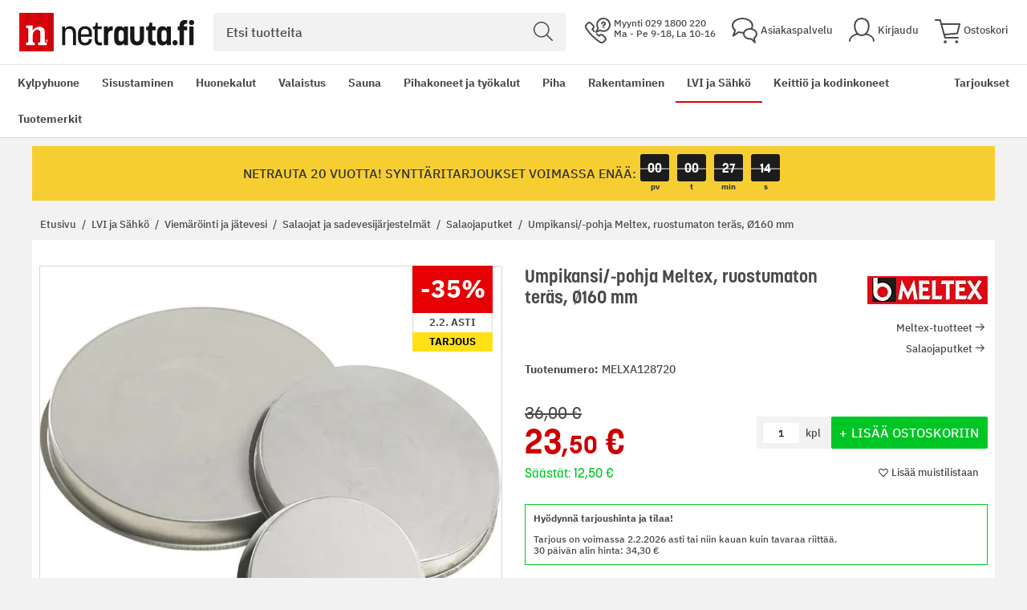

--- FILE ---
content_type: text/html; charset=UTF-8
request_url: https://www.netrauta.fi/umpikansi-pohja-meltex-ruostumaton-teras-o160-mm
body_size: 75549
content:
<!doctype html>
<html lang="fi">
    <head prefix="og: http://ogp.me/ns# fb: http://ogp.me/ns/fb# product: http://ogp.me/ns/product#">
        <script>
    var LOCALE = 'fi\u002DFI';
    var BASE_URL = 'https\u003A\u002F\u002Fwww.netrauta.fi\u002F';
    var require = {
        'baseUrl': 'https\u003A\u002F\u002Fwww.netrauta.fi\u002Fstatic\u002Fversion1769416405\u002Ffrontend\u002FBygghemma\u002Fnetrauta\u002Ffi_FI'
    };</script>        <meta charset="utf-8"/><script type="text/javascript">(window.NREUM||(NREUM={})).init={privacy:{cookies_enabled:true},ajax:{deny_list:[]},session_trace:{sampling_rate:0.0,mode:"FIXED_RATE",enabled:true,error_sampling_rate:0.0},feature_flags:["soft_nav"]};(window.NREUM||(NREUM={})).loader_config={xpid:"XA8BU1ZbGwICVVJRBQcPUVY=",licenseKey:"909e147219",applicationID:"1213326872",browserID:"1466635209"};;/*! For license information please see nr-loader-full-1.308.0.min.js.LICENSE.txt */
(()=>{var e,t,r={384:(e,t,r)=>{"use strict";r.d(t,{NT:()=>a,US:()=>u,Zm:()=>o,bQ:()=>d,dV:()=>c,pV:()=>l});var n=r(6154),i=r(1863),s=r(1910);const a={beacon:"bam.nr-data.net",errorBeacon:"bam.nr-data.net"};function o(){return n.gm.NREUM||(n.gm.NREUM={}),void 0===n.gm.newrelic&&(n.gm.newrelic=n.gm.NREUM),n.gm.NREUM}function c(){let e=o();return e.o||(e.o={ST:n.gm.setTimeout,SI:n.gm.setImmediate||n.gm.setInterval,CT:n.gm.clearTimeout,XHR:n.gm.XMLHttpRequest,REQ:n.gm.Request,EV:n.gm.Event,PR:n.gm.Promise,MO:n.gm.MutationObserver,FETCH:n.gm.fetch,WS:n.gm.WebSocket},(0,s.i)(...Object.values(e.o))),e}function d(e,t){let r=o();r.initializedAgents??={},t.initializedAt={ms:(0,i.t)(),date:new Date},r.initializedAgents[e]=t}function u(e,t){o()[e]=t}function l(){return function(){let e=o();const t=e.info||{};e.info={beacon:a.beacon,errorBeacon:a.errorBeacon,...t}}(),function(){let e=o();const t=e.init||{};e.init={...t}}(),c(),function(){let e=o();const t=e.loader_config||{};e.loader_config={...t}}(),o()}},782:(e,t,r)=>{"use strict";r.d(t,{T:()=>n});const n=r(860).K7.pageViewTiming},860:(e,t,r)=>{"use strict";r.d(t,{$J:()=>u,K7:()=>c,P3:()=>d,XX:()=>i,Yy:()=>o,df:()=>s,qY:()=>n,v4:()=>a});const n="events",i="jserrors",s="browser/blobs",a="rum",o="browser/logs",c={ajax:"ajax",genericEvents:"generic_events",jserrors:i,logging:"logging",metrics:"metrics",pageAction:"page_action",pageViewEvent:"page_view_event",pageViewTiming:"page_view_timing",sessionReplay:"session_replay",sessionTrace:"session_trace",softNav:"soft_navigations",spa:"spa"},d={[c.pageViewEvent]:1,[c.pageViewTiming]:2,[c.metrics]:3,[c.jserrors]:4,[c.spa]:5,[c.ajax]:6,[c.sessionTrace]:7,[c.softNav]:8,[c.sessionReplay]:9,[c.logging]:10,[c.genericEvents]:11},u={[c.pageViewEvent]:a,[c.pageViewTiming]:n,[c.ajax]:n,[c.spa]:n,[c.softNav]:n,[c.metrics]:i,[c.jserrors]:i,[c.sessionTrace]:s,[c.sessionReplay]:s,[c.logging]:o,[c.genericEvents]:"ins"}},944:(e,t,r)=>{"use strict";r.d(t,{R:()=>i});var n=r(3241);function i(e,t){"function"==typeof console.debug&&(console.debug("New Relic Warning: https://github.com/newrelic/newrelic-browser-agent/blob/main/docs/warning-codes.md#".concat(e),t),(0,n.W)({agentIdentifier:null,drained:null,type:"data",name:"warn",feature:"warn",data:{code:e,secondary:t}}))}},993:(e,t,r)=>{"use strict";r.d(t,{A$:()=>s,ET:()=>a,TZ:()=>o,p_:()=>i});var n=r(860);const i={ERROR:"ERROR",WARN:"WARN",INFO:"INFO",DEBUG:"DEBUG",TRACE:"TRACE"},s={OFF:0,ERROR:1,WARN:2,INFO:3,DEBUG:4,TRACE:5},a="log",o=n.K7.logging},1541:(e,t,r)=>{"use strict";r.d(t,{U:()=>i,f:()=>n});const n={MFE:"MFE",BA:"BA"};function i(e,t){if(2!==t?.harvestEndpointVersion)return{};const r=t.agentRef.runtime.appMetadata.agents[0].entityGuid;return e?{"source.id":e.id,"source.name":e.name,"source.type":e.type,"parent.id":e.parent?.id||r,"parent.type":e.parent?.type||n.BA}:{"entity.guid":r,appId:t.agentRef.info.applicationID}}},1687:(e,t,r)=>{"use strict";r.d(t,{Ak:()=>d,Ze:()=>h,x3:()=>u});var n=r(3241),i=r(7836),s=r(3606),a=r(860),o=r(2646);const c={};function d(e,t){const r={staged:!1,priority:a.P3[t]||0};l(e),c[e].get(t)||c[e].set(t,r)}function u(e,t){e&&c[e]&&(c[e].get(t)&&c[e].delete(t),p(e,t,!1),c[e].size&&f(e))}function l(e){if(!e)throw new Error("agentIdentifier required");c[e]||(c[e]=new Map)}function h(e="",t="feature",r=!1){if(l(e),!e||!c[e].get(t)||r)return p(e,t);c[e].get(t).staged=!0,f(e)}function f(e){const t=Array.from(c[e]);t.every(([e,t])=>t.staged)&&(t.sort((e,t)=>e[1].priority-t[1].priority),t.forEach(([t])=>{c[e].delete(t),p(e,t)}))}function p(e,t,r=!0){const a=e?i.ee.get(e):i.ee,c=s.i.handlers;if(!a.aborted&&a.backlog&&c){if((0,n.W)({agentIdentifier:e,type:"lifecycle",name:"drain",feature:t}),r){const e=a.backlog[t],r=c[t];if(r){for(let t=0;e&&t<e.length;++t)g(e[t],r);Object.entries(r).forEach(([e,t])=>{Object.values(t||{}).forEach(t=>{t[0]?.on&&t[0]?.context()instanceof o.y&&t[0].on(e,t[1])})})}}a.isolatedBacklog||delete c[t],a.backlog[t]=null,a.emit("drain-"+t,[])}}function g(e,t){var r=e[1];Object.values(t[r]||{}).forEach(t=>{var r=e[0];if(t[0]===r){var n=t[1],i=e[3],s=e[2];n.apply(i,s)}})}},1738:(e,t,r)=>{"use strict";r.d(t,{U:()=>f,Y:()=>h});var n=r(3241),i=r(9908),s=r(1863),a=r(944),o=r(5701),c=r(3969),d=r(8362),u=r(860),l=r(4261);function h(e,t,r,s){const h=s||r;!h||h[e]&&h[e]!==d.d.prototype[e]||(h[e]=function(){(0,i.p)(c.xV,["API/"+e+"/called"],void 0,u.K7.metrics,r.ee),(0,n.W)({agentIdentifier:r.agentIdentifier,drained:!!o.B?.[r.agentIdentifier],type:"data",name:"api",feature:l.Pl+e,data:{}});try{return t.apply(this,arguments)}catch(e){(0,a.R)(23,e)}})}function f(e,t,r,n,a){const o=e.info;null===r?delete o.jsAttributes[t]:o.jsAttributes[t]=r,(a||null===r)&&(0,i.p)(l.Pl+n,[(0,s.t)(),t,r],void 0,"session",e.ee)}},1741:(e,t,r)=>{"use strict";r.d(t,{W:()=>s});var n=r(944),i=r(4261);class s{#e(e,...t){if(this[e]!==s.prototype[e])return this[e](...t);(0,n.R)(35,e)}addPageAction(e,t){return this.#e(i.hG,e,t)}register(e){return this.#e(i.eY,e)}recordCustomEvent(e,t){return this.#e(i.fF,e,t)}setPageViewName(e,t){return this.#e(i.Fw,e,t)}setCustomAttribute(e,t,r){return this.#e(i.cD,e,t,r)}noticeError(e,t){return this.#e(i.o5,e,t)}setUserId(e,t=!1){return this.#e(i.Dl,e,t)}setApplicationVersion(e){return this.#e(i.nb,e)}setErrorHandler(e){return this.#e(i.bt,e)}addRelease(e,t){return this.#e(i.k6,e,t)}log(e,t){return this.#e(i.$9,e,t)}start(){return this.#e(i.d3)}finished(e){return this.#e(i.BL,e)}recordReplay(){return this.#e(i.CH)}pauseReplay(){return this.#e(i.Tb)}addToTrace(e){return this.#e(i.U2,e)}setCurrentRouteName(e){return this.#e(i.PA,e)}interaction(e){return this.#e(i.dT,e)}wrapLogger(e,t,r){return this.#e(i.Wb,e,t,r)}measure(e,t){return this.#e(i.V1,e,t)}consent(e){return this.#e(i.Pv,e)}}},1863:(e,t,r)=>{"use strict";function n(){return Math.floor(performance.now())}r.d(t,{t:()=>n})},1910:(e,t,r)=>{"use strict";r.d(t,{i:()=>s});var n=r(944);const i=new Map;function s(...e){return e.every(e=>{if(i.has(e))return i.get(e);const t="function"==typeof e?e.toString():"",r=t.includes("[native code]"),s=t.includes("nrWrapper");return r||s||(0,n.R)(64,e?.name||t),i.set(e,r),r})}},2555:(e,t,r)=>{"use strict";r.d(t,{D:()=>o,f:()=>a});var n=r(384),i=r(8122);const s={beacon:n.NT.beacon,errorBeacon:n.NT.errorBeacon,licenseKey:void 0,applicationID:void 0,sa:void 0,queueTime:void 0,applicationTime:void 0,ttGuid:void 0,user:void 0,account:void 0,product:void 0,extra:void 0,jsAttributes:{},userAttributes:void 0,atts:void 0,transactionName:void 0,tNamePlain:void 0};function a(e){try{return!!e.licenseKey&&!!e.errorBeacon&&!!e.applicationID}catch(e){return!1}}const o=e=>(0,i.a)(e,s)},2614:(e,t,r)=>{"use strict";r.d(t,{BB:()=>a,H3:()=>n,g:()=>d,iL:()=>c,tS:()=>o,uh:()=>i,wk:()=>s});const n="NRBA",i="SESSION",s=144e5,a=18e5,o={STARTED:"session-started",PAUSE:"session-pause",RESET:"session-reset",RESUME:"session-resume",UPDATE:"session-update"},c={SAME_TAB:"same-tab",CROSS_TAB:"cross-tab"},d={OFF:0,FULL:1,ERROR:2}},2646:(e,t,r)=>{"use strict";r.d(t,{y:()=>n});class n{constructor(e){this.contextId=e}}},2843:(e,t,r)=>{"use strict";r.d(t,{G:()=>s,u:()=>i});var n=r(3878);function i(e,t=!1,r,i){(0,n.DD)("visibilitychange",function(){if(t)return void("hidden"===document.visibilityState&&e());e(document.visibilityState)},r,i)}function s(e,t,r){(0,n.sp)("pagehide",e,t,r)}},3241:(e,t,r)=>{"use strict";r.d(t,{W:()=>s});var n=r(6154);const i="newrelic";function s(e={}){try{n.gm.dispatchEvent(new CustomEvent(i,{detail:e}))}catch(e){}}},3304:(e,t,r)=>{"use strict";r.d(t,{A:()=>s});var n=r(7836);const i=()=>{const e=new WeakSet;return(t,r)=>{if("object"==typeof r&&null!==r){if(e.has(r))return;e.add(r)}return r}};function s(e){try{return JSON.stringify(e,i())??""}catch(e){try{n.ee.emit("internal-error",[e])}catch(e){}return""}}},3333:(e,t,r)=>{"use strict";r.d(t,{$v:()=>u,TZ:()=>n,Xh:()=>c,Zp:()=>i,kd:()=>d,mq:()=>o,nf:()=>a,qN:()=>s});const n=r(860).K7.genericEvents,i=["auxclick","click","copy","keydown","paste","scrollend"],s=["focus","blur"],a=4,o=1e3,c=2e3,d=["PageAction","UserAction","BrowserPerformance"],u={RESOURCES:"experimental.resources",REGISTER:"register"}},3434:(e,t,r)=>{"use strict";r.d(t,{Jt:()=>s,YM:()=>d});var n=r(7836),i=r(5607);const s="nr@original:".concat(i.W),a=50;var o=Object.prototype.hasOwnProperty,c=!1;function d(e,t){return e||(e=n.ee),r.inPlace=function(e,t,n,i,s){n||(n="");const a="-"===n.charAt(0);for(let o=0;o<t.length;o++){const c=t[o],d=e[c];l(d)||(e[c]=r(d,a?c+n:n,i,c,s))}},r.flag=s,r;function r(t,r,n,c,d){return l(t)?t:(r||(r=""),nrWrapper[s]=t,function(e,t,r){if(Object.defineProperty&&Object.keys)try{return Object.keys(e).forEach(function(r){Object.defineProperty(t,r,{get:function(){return e[r]},set:function(t){return e[r]=t,t}})}),t}catch(e){u([e],r)}for(var n in e)o.call(e,n)&&(t[n]=e[n])}(t,nrWrapper,e),nrWrapper);function nrWrapper(){var s,o,l,h;let f;try{o=this,s=[...arguments],l="function"==typeof n?n(s,o):n||{}}catch(t){u([t,"",[s,o,c],l],e)}i(r+"start",[s,o,c],l,d);const p=performance.now();let g;try{return h=t.apply(o,s),g=performance.now(),h}catch(e){throw g=performance.now(),i(r+"err",[s,o,e],l,d),f=e,f}finally{const e=g-p,t={start:p,end:g,duration:e,isLongTask:e>=a,methodName:c,thrownError:f};t.isLongTask&&i("long-task",[t,o],l,d),i(r+"end",[s,o,h],l,d)}}}function i(r,n,i,s){if(!c||t){var a=c;c=!0;try{e.emit(r,n,i,t,s)}catch(t){u([t,r,n,i],e)}c=a}}}function u(e,t){t||(t=n.ee);try{t.emit("internal-error",e)}catch(e){}}function l(e){return!(e&&"function"==typeof e&&e.apply&&!e[s])}},3606:(e,t,r)=>{"use strict";r.d(t,{i:()=>s});var n=r(9908);s.on=a;var i=s.handlers={};function s(e,t,r,s){a(s||n.d,i,e,t,r)}function a(e,t,r,i,s){s||(s="feature"),e||(e=n.d);var a=t[s]=t[s]||{};(a[r]=a[r]||[]).push([e,i])}},3738:(e,t,r)=>{"use strict";r.d(t,{He:()=>i,Kp:()=>o,Lc:()=>d,Rz:()=>u,TZ:()=>n,bD:()=>s,d3:()=>a,jx:()=>l,sl:()=>h,uP:()=>c});const n=r(860).K7.sessionTrace,i="bstResource",s="resource",a="-start",o="-end",c="fn"+a,d="fn"+o,u="pushState",l=1e3,h=3e4},3785:(e,t,r)=>{"use strict";r.d(t,{R:()=>c,b:()=>d});var n=r(9908),i=r(1863),s=r(860),a=r(3969),o=r(993);function c(e,t,r={},c=o.p_.INFO,d=!0,u,l=(0,i.t)()){(0,n.p)(a.xV,["API/logging/".concat(c.toLowerCase(),"/called")],void 0,s.K7.metrics,e),(0,n.p)(o.ET,[l,t,r,c,d,u],void 0,s.K7.logging,e)}function d(e){return"string"==typeof e&&Object.values(o.p_).some(t=>t===e.toUpperCase().trim())}},3878:(e,t,r)=>{"use strict";function n(e,t){return{capture:e,passive:!1,signal:t}}function i(e,t,r=!1,i){window.addEventListener(e,t,n(r,i))}function s(e,t,r=!1,i){document.addEventListener(e,t,n(r,i))}r.d(t,{DD:()=>s,jT:()=>n,sp:()=>i})},3969:(e,t,r)=>{"use strict";r.d(t,{TZ:()=>n,XG:()=>o,rs:()=>i,xV:()=>a,z_:()=>s});const n=r(860).K7.metrics,i="sm",s="cm",a="storeSupportabilityMetrics",o="storeEventMetrics"},4234:(e,t,r)=>{"use strict";r.d(t,{W:()=>s});var n=r(7836),i=r(1687);class s{constructor(e,t){this.agentIdentifier=e,this.ee=n.ee.get(e),this.featureName=t,this.blocked=!1}deregisterDrain(){(0,i.x3)(this.agentIdentifier,this.featureName)}}},4261:(e,t,r)=>{"use strict";r.d(t,{$9:()=>d,BL:()=>o,CH:()=>f,Dl:()=>w,Fw:()=>y,PA:()=>m,Pl:()=>n,Pv:()=>T,Tb:()=>l,U2:()=>s,V1:()=>E,Wb:()=>x,bt:()=>b,cD:()=>v,d3:()=>R,dT:()=>c,eY:()=>p,fF:()=>h,hG:()=>i,k6:()=>a,nb:()=>g,o5:()=>u});const n="api-",i="addPageAction",s="addToTrace",a="addRelease",o="finished",c="interaction",d="log",u="noticeError",l="pauseReplay",h="recordCustomEvent",f="recordReplay",p="register",g="setApplicationVersion",m="setCurrentRouteName",v="setCustomAttribute",b="setErrorHandler",y="setPageViewName",w="setUserId",R="start",x="wrapLogger",E="measure",T="consent"},5205:(e,t,r)=>{"use strict";r.d(t,{j:()=>S});var n=r(384),i=r(1741);var s=r(2555),a=r(3333);const o=e=>{if(!e||"string"!=typeof e)return!1;try{document.createDocumentFragment().querySelector(e)}catch{return!1}return!0};var c=r(2614),d=r(944),u=r(8122);const l="[data-nr-mask]",h=e=>(0,u.a)(e,(()=>{const e={feature_flags:[],experimental:{allow_registered_children:!1,resources:!1},mask_selector:"*",block_selector:"[data-nr-block]",mask_input_options:{color:!1,date:!1,"datetime-local":!1,email:!1,month:!1,number:!1,range:!1,search:!1,tel:!1,text:!1,time:!1,url:!1,week:!1,textarea:!1,select:!1,password:!0}};return{ajax:{deny_list:void 0,block_internal:!0,enabled:!0,autoStart:!0},api:{get allow_registered_children(){return e.feature_flags.includes(a.$v.REGISTER)||e.experimental.allow_registered_children},set allow_registered_children(t){e.experimental.allow_registered_children=t},duplicate_registered_data:!1},browser_consent_mode:{enabled:!1},distributed_tracing:{enabled:void 0,exclude_newrelic_header:void 0,cors_use_newrelic_header:void 0,cors_use_tracecontext_headers:void 0,allowed_origins:void 0},get feature_flags(){return e.feature_flags},set feature_flags(t){e.feature_flags=t},generic_events:{enabled:!0,autoStart:!0},harvest:{interval:30},jserrors:{enabled:!0,autoStart:!0},logging:{enabled:!0,autoStart:!0},metrics:{enabled:!0,autoStart:!0},obfuscate:void 0,page_action:{enabled:!0},page_view_event:{enabled:!0,autoStart:!0},page_view_timing:{enabled:!0,autoStart:!0},performance:{capture_marks:!1,capture_measures:!1,capture_detail:!0,resources:{get enabled(){return e.feature_flags.includes(a.$v.RESOURCES)||e.experimental.resources},set enabled(t){e.experimental.resources=t},asset_types:[],first_party_domains:[],ignore_newrelic:!0}},privacy:{cookies_enabled:!0},proxy:{assets:void 0,beacon:void 0},session:{expiresMs:c.wk,inactiveMs:c.BB},session_replay:{autoStart:!0,enabled:!1,preload:!1,sampling_rate:10,error_sampling_rate:100,collect_fonts:!1,inline_images:!1,fix_stylesheets:!0,mask_all_inputs:!0,get mask_text_selector(){return e.mask_selector},set mask_text_selector(t){o(t)?e.mask_selector="".concat(t,",").concat(l):""===t||null===t?e.mask_selector=l:(0,d.R)(5,t)},get block_class(){return"nr-block"},get ignore_class(){return"nr-ignore"},get mask_text_class(){return"nr-mask"},get block_selector(){return e.block_selector},set block_selector(t){o(t)?e.block_selector+=",".concat(t):""!==t&&(0,d.R)(6,t)},get mask_input_options(){return e.mask_input_options},set mask_input_options(t){t&&"object"==typeof t?e.mask_input_options={...t,password:!0}:(0,d.R)(7,t)}},session_trace:{enabled:!0,autoStart:!0},soft_navigations:{enabled:!0,autoStart:!0},spa:{enabled:!0,autoStart:!0},ssl:void 0,user_actions:{enabled:!0,elementAttributes:["id","className","tagName","type"]}}})());var f=r(6154),p=r(9324);let g=0;const m={buildEnv:p.F3,distMethod:p.Xs,version:p.xv,originTime:f.WN},v={consented:!1},b={appMetadata:{},get consented(){return this.session?.state?.consent||v.consented},set consented(e){v.consented=e},customTransaction:void 0,denyList:void 0,disabled:!1,harvester:void 0,isolatedBacklog:!1,isRecording:!1,loaderType:void 0,maxBytes:3e4,obfuscator:void 0,onerror:void 0,ptid:void 0,releaseIds:{},session:void 0,timeKeeper:void 0,registeredEntities:[],jsAttributesMetadata:{bytes:0},get harvestCount(){return++g}},y=e=>{const t=(0,u.a)(e,b),r=Object.keys(m).reduce((e,t)=>(e[t]={value:m[t],writable:!1,configurable:!0,enumerable:!0},e),{});return Object.defineProperties(t,r)};var w=r(5701);const R=e=>{const t=e.startsWith("http");e+="/",r.p=t?e:"https://"+e};var x=r(7836),E=r(3241);const T={accountID:void 0,trustKey:void 0,agentID:void 0,licenseKey:void 0,applicationID:void 0,xpid:void 0},A=e=>(0,u.a)(e,T),_=new Set;function S(e,t={},r,a){let{init:o,info:c,loader_config:d,runtime:u={},exposed:l=!0}=t;if(!c){const e=(0,n.pV)();o=e.init,c=e.info,d=e.loader_config}e.init=h(o||{}),e.loader_config=A(d||{}),c.jsAttributes??={},f.bv&&(c.jsAttributes.isWorker=!0),e.info=(0,s.D)(c);const p=e.init,g=[c.beacon,c.errorBeacon];_.has(e.agentIdentifier)||(p.proxy.assets&&(R(p.proxy.assets),g.push(p.proxy.assets)),p.proxy.beacon&&g.push(p.proxy.beacon),e.beacons=[...g],function(e){const t=(0,n.pV)();Object.getOwnPropertyNames(i.W.prototype).forEach(r=>{const n=i.W.prototype[r];if("function"!=typeof n||"constructor"===n)return;let s=t[r];e[r]&&!1!==e.exposed&&"micro-agent"!==e.runtime?.loaderType&&(t[r]=(...t)=>{const n=e[r](...t);return s?s(...t):n})})}(e),(0,n.US)("activatedFeatures",w.B)),u.denyList=[...p.ajax.deny_list||[],...p.ajax.block_internal?g:[]],u.ptid=e.agentIdentifier,u.loaderType=r,e.runtime=y(u),_.has(e.agentIdentifier)||(e.ee=x.ee.get(e.agentIdentifier),e.exposed=l,(0,E.W)({agentIdentifier:e.agentIdentifier,drained:!!w.B?.[e.agentIdentifier],type:"lifecycle",name:"initialize",feature:void 0,data:e.config})),_.add(e.agentIdentifier)}},5270:(e,t,r)=>{"use strict";r.d(t,{Aw:()=>a,SR:()=>s,rF:()=>o});var n=r(384),i=r(7767);function s(e){return!!(0,n.dV)().o.MO&&(0,i.V)(e)&&!0===e?.session_trace.enabled}function a(e){return!0===e?.session_replay.preload&&s(e)}function o(e,t){try{if("string"==typeof t?.type){if("password"===t.type.toLowerCase())return"*".repeat(e?.length||0);if(void 0!==t?.dataset?.nrUnmask||t?.classList?.contains("nr-unmask"))return e}}catch(e){}return"string"==typeof e?e.replace(/[\S]/g,"*"):"*".repeat(e?.length||0)}},5289:(e,t,r)=>{"use strict";r.d(t,{GG:()=>a,Qr:()=>c,sB:()=>o});var n=r(3878),i=r(6389);function s(){return"undefined"==typeof document||"complete"===document.readyState}function a(e,t){if(s())return e();const r=(0,i.J)(e),a=setInterval(()=>{s()&&(clearInterval(a),r())},500);(0,n.sp)("load",r,t)}function o(e){if(s())return e();(0,n.DD)("DOMContentLoaded",e)}function c(e){if(s())return e();(0,n.sp)("popstate",e)}},5607:(e,t,r)=>{"use strict";r.d(t,{W:()=>n});const n=(0,r(9566).bz)()},5701:(e,t,r)=>{"use strict";r.d(t,{B:()=>s,t:()=>a});var n=r(3241);const i=new Set,s={};function a(e,t){const r=t.agentIdentifier;s[r]??={},e&&"object"==typeof e&&(i.has(r)||(t.ee.emit("rumresp",[e]),s[r]=e,i.add(r),(0,n.W)({agentIdentifier:r,loaded:!0,drained:!0,type:"lifecycle",name:"load",feature:void 0,data:e})))}},6154:(e,t,r)=>{"use strict";r.d(t,{OF:()=>d,RI:()=>i,WN:()=>h,bv:()=>s,eN:()=>f,gm:()=>a,lR:()=>l,m:()=>c,mw:()=>o,sb:()=>u});var n=r(1863);const i="undefined"!=typeof window&&!!window.document,s="undefined"!=typeof WorkerGlobalScope&&("undefined"!=typeof self&&self instanceof WorkerGlobalScope&&self.navigator instanceof WorkerNavigator||"undefined"!=typeof globalThis&&globalThis instanceof WorkerGlobalScope&&globalThis.navigator instanceof WorkerNavigator),a=i?window:"undefined"!=typeof WorkerGlobalScope&&("undefined"!=typeof self&&self instanceof WorkerGlobalScope&&self||"undefined"!=typeof globalThis&&globalThis instanceof WorkerGlobalScope&&globalThis),o=Boolean("hidden"===a?.document?.visibilityState),c=""+a?.location,d=/iPad|iPhone|iPod/.test(a.navigator?.userAgent),u=d&&"undefined"==typeof SharedWorker,l=(()=>{const e=a.navigator?.userAgent?.match(/Firefox[/\s](\d+\.\d+)/);return Array.isArray(e)&&e.length>=2?+e[1]:0})(),h=Date.now()-(0,n.t)(),f=()=>"undefined"!=typeof PerformanceNavigationTiming&&a?.performance?.getEntriesByType("navigation")?.[0]?.responseStart},6344:(e,t,r)=>{"use strict";r.d(t,{BB:()=>u,Qb:()=>l,TZ:()=>i,Ug:()=>a,Vh:()=>s,_s:()=>o,bc:()=>d,yP:()=>c});var n=r(2614);const i=r(860).K7.sessionReplay,s="errorDuringReplay",a=.12,o={DomContentLoaded:0,Load:1,FullSnapshot:2,IncrementalSnapshot:3,Meta:4,Custom:5},c={[n.g.ERROR]:15e3,[n.g.FULL]:3e5,[n.g.OFF]:0},d={RESET:{message:"Session was reset",sm:"Reset"},IMPORT:{message:"Recorder failed to import",sm:"Import"},TOO_MANY:{message:"429: Too Many Requests",sm:"Too-Many"},TOO_BIG:{message:"Payload was too large",sm:"Too-Big"},CROSS_TAB:{message:"Session Entity was set to OFF on another tab",sm:"Cross-Tab"},ENTITLEMENTS:{message:"Session Replay is not allowed and will not be started",sm:"Entitlement"}},u=5e3,l={API:"api",RESUME:"resume",SWITCH_TO_FULL:"switchToFull",INITIALIZE:"initialize",PRELOAD:"preload"}},6389:(e,t,r)=>{"use strict";function n(e,t=500,r={}){const n=r?.leading||!1;let i;return(...r)=>{n&&void 0===i&&(e.apply(this,r),i=setTimeout(()=>{i=clearTimeout(i)},t)),n||(clearTimeout(i),i=setTimeout(()=>{e.apply(this,r)},t))}}function i(e){let t=!1;return(...r)=>{t||(t=!0,e.apply(this,r))}}r.d(t,{J:()=>i,s:()=>n})},6630:(e,t,r)=>{"use strict";r.d(t,{T:()=>n});const n=r(860).K7.pageViewEvent},6774:(e,t,r)=>{"use strict";r.d(t,{T:()=>n});const n=r(860).K7.jserrors},7295:(e,t,r)=>{"use strict";r.d(t,{Xv:()=>a,gX:()=>i,iW:()=>s});var n=[];function i(e){if(!e||s(e))return!1;if(0===n.length)return!0;if("*"===n[0].hostname)return!1;for(var t=0;t<n.length;t++){var r=n[t];if(r.hostname.test(e.hostname)&&r.pathname.test(e.pathname))return!1}return!0}function s(e){return void 0===e.hostname}function a(e){if(n=[],e&&e.length)for(var t=0;t<e.length;t++){let r=e[t];if(!r)continue;if("*"===r)return void(n=[{hostname:"*"}]);0===r.indexOf("http://")?r=r.substring(7):0===r.indexOf("https://")&&(r=r.substring(8));const i=r.indexOf("/");let s,a;i>0?(s=r.substring(0,i),a=r.substring(i)):(s=r,a="*");let[c]=s.split(":");n.push({hostname:o(c),pathname:o(a,!0)})}}function o(e,t=!1){const r=e.replace(/[.+?^${}()|[\]\\]/g,e=>"\\"+e).replace(/\*/g,".*?");return new RegExp((t?"^":"")+r+"$")}},7485:(e,t,r)=>{"use strict";r.d(t,{D:()=>i});var n=r(6154);function i(e){if(0===(e||"").indexOf("data:"))return{protocol:"data"};try{const t=new URL(e,location.href),r={port:t.port,hostname:t.hostname,pathname:t.pathname,search:t.search,protocol:t.protocol.slice(0,t.protocol.indexOf(":")),sameOrigin:t.protocol===n.gm?.location?.protocol&&t.host===n.gm?.location?.host};return r.port&&""!==r.port||("http:"===t.protocol&&(r.port="80"),"https:"===t.protocol&&(r.port="443")),r.pathname&&""!==r.pathname?r.pathname.startsWith("/")||(r.pathname="/".concat(r.pathname)):r.pathname="/",r}catch(e){return{}}}},7699:(e,t,r)=>{"use strict";r.d(t,{It:()=>s,KC:()=>o,No:()=>i,qh:()=>a});var n=r(860);const i=16e3,s=1e6,a="SESSION_ERROR",o={[n.K7.logging]:!0,[n.K7.genericEvents]:!1,[n.K7.jserrors]:!1,[n.K7.ajax]:!1}},7767:(e,t,r)=>{"use strict";r.d(t,{V:()=>i});var n=r(6154);const i=e=>n.RI&&!0===e?.privacy.cookies_enabled},7836:(e,t,r)=>{"use strict";r.d(t,{P:()=>o,ee:()=>c});var n=r(384),i=r(8990),s=r(2646),a=r(5607);const o="nr@context:".concat(a.W),c=function e(t,r){var n={},a={},u={},l=!1;try{l=16===r.length&&d.initializedAgents?.[r]?.runtime.isolatedBacklog}catch(e){}var h={on:p,addEventListener:p,removeEventListener:function(e,t){var r=n[e];if(!r)return;for(var i=0;i<r.length;i++)r[i]===t&&r.splice(i,1)},emit:function(e,r,n,i,s){!1!==s&&(s=!0);if(c.aborted&&!i)return;t&&s&&t.emit(e,r,n);var o=f(n);g(e).forEach(e=>{e.apply(o,r)});var d=v()[a[e]];d&&d.push([h,e,r,o]);return o},get:m,listeners:g,context:f,buffer:function(e,t){const r=v();if(t=t||"feature",h.aborted)return;Object.entries(e||{}).forEach(([e,n])=>{a[n]=t,t in r||(r[t]=[])})},abort:function(){h._aborted=!0,Object.keys(h.backlog).forEach(e=>{delete h.backlog[e]})},isBuffering:function(e){return!!v()[a[e]]},debugId:r,backlog:l?{}:t&&"object"==typeof t.backlog?t.backlog:{},isolatedBacklog:l};return Object.defineProperty(h,"aborted",{get:()=>{let e=h._aborted||!1;return e||(t&&(e=t.aborted),e)}}),h;function f(e){return e&&e instanceof s.y?e:e?(0,i.I)(e,o,()=>new s.y(o)):new s.y(o)}function p(e,t){n[e]=g(e).concat(t)}function g(e){return n[e]||[]}function m(t){return u[t]=u[t]||e(h,t)}function v(){return h.backlog}}(void 0,"globalEE"),d=(0,n.Zm)();d.ee||(d.ee=c)},8122:(e,t,r)=>{"use strict";r.d(t,{a:()=>i});var n=r(944);function i(e,t){try{if(!e||"object"!=typeof e)return(0,n.R)(3);if(!t||"object"!=typeof t)return(0,n.R)(4);const r=Object.create(Object.getPrototypeOf(t),Object.getOwnPropertyDescriptors(t)),s=0===Object.keys(r).length?e:r;for(let a in s)if(void 0!==e[a])try{if(null===e[a]){r[a]=null;continue}Array.isArray(e[a])&&Array.isArray(t[a])?r[a]=Array.from(new Set([...e[a],...t[a]])):"object"==typeof e[a]&&"object"==typeof t[a]?r[a]=i(e[a],t[a]):r[a]=e[a]}catch(e){r[a]||(0,n.R)(1,e)}return r}catch(e){(0,n.R)(2,e)}}},8139:(e,t,r)=>{"use strict";r.d(t,{u:()=>h});var n=r(7836),i=r(3434),s=r(8990),a=r(6154);const o={},c=a.gm.XMLHttpRequest,d="addEventListener",u="removeEventListener",l="nr@wrapped:".concat(n.P);function h(e){var t=function(e){return(e||n.ee).get("events")}(e);if(o[t.debugId]++)return t;o[t.debugId]=1;var r=(0,i.YM)(t,!0);function h(e){r.inPlace(e,[d,u],"-",p)}function p(e,t){return e[1]}return"getPrototypeOf"in Object&&(a.RI&&f(document,h),c&&f(c.prototype,h),f(a.gm,h)),t.on(d+"-start",function(e,t){var n=e[1];if(null!==n&&("function"==typeof n||"object"==typeof n)&&"newrelic"!==e[0]){var i=(0,s.I)(n,l,function(){var e={object:function(){if("function"!=typeof n.handleEvent)return;return n.handleEvent.apply(n,arguments)},function:n}[typeof n];return e?r(e,"fn-",null,e.name||"anonymous"):n});this.wrapped=e[1]=i}}),t.on(u+"-start",function(e){e[1]=this.wrapped||e[1]}),t}function f(e,t,...r){let n=e;for(;"object"==typeof n&&!Object.prototype.hasOwnProperty.call(n,d);)n=Object.getPrototypeOf(n);n&&t(n,...r)}},8362:(e,t,r)=>{"use strict";r.d(t,{d:()=>s});var n=r(9566),i=r(1741);class s extends i.W{agentIdentifier=(0,n.LA)(16)}},8374:(e,t,r)=>{r.nc=(()=>{try{return document?.currentScript?.nonce}catch(e){}return""})()},8990:(e,t,r)=>{"use strict";r.d(t,{I:()=>i});var n=Object.prototype.hasOwnProperty;function i(e,t,r){if(n.call(e,t))return e[t];var i=r();if(Object.defineProperty&&Object.keys)try{return Object.defineProperty(e,t,{value:i,writable:!0,enumerable:!1}),i}catch(e){}return e[t]=i,i}},9119:(e,t,r)=>{"use strict";r.d(t,{L:()=>s});var n=/([^?#]*)[^#]*(#[^?]*|$).*/,i=/([^?#]*)().*/;function s(e,t){return e?e.replace(t?n:i,"$1$2"):e}},9300:(e,t,r)=>{"use strict";r.d(t,{T:()=>n});const n=r(860).K7.ajax},9324:(e,t,r)=>{"use strict";r.d(t,{AJ:()=>a,F3:()=>i,Xs:()=>s,Yq:()=>o,xv:()=>n});const n="1.308.0",i="PROD",s="CDN",a="@newrelic/rrweb",o="1.0.1"},9566:(e,t,r)=>{"use strict";r.d(t,{LA:()=>o,ZF:()=>c,bz:()=>a,el:()=>d});var n=r(6154);const i="xxxxxxxx-xxxx-4xxx-yxxx-xxxxxxxxxxxx";function s(e,t){return e?15&e[t]:16*Math.random()|0}function a(){const e=n.gm?.crypto||n.gm?.msCrypto;let t,r=0;return e&&e.getRandomValues&&(t=e.getRandomValues(new Uint8Array(30))),i.split("").map(e=>"x"===e?s(t,r++).toString(16):"y"===e?(3&s()|8).toString(16):e).join("")}function o(e){const t=n.gm?.crypto||n.gm?.msCrypto;let r,i=0;t&&t.getRandomValues&&(r=t.getRandomValues(new Uint8Array(e)));const a=[];for(var o=0;o<e;o++)a.push(s(r,i++).toString(16));return a.join("")}function c(){return o(16)}function d(){return o(32)}},9908:(e,t,r)=>{"use strict";r.d(t,{d:()=>n,p:()=>i});var n=r(7836).ee.get("handle");function i(e,t,r,i,s){s?(s.buffer([e],i),s.emit(e,t,r)):(n.buffer([e],i),n.emit(e,t,r))}}},n={};function i(e){var t=n[e];if(void 0!==t)return t.exports;var s=n[e]={exports:{}};return r[e](s,s.exports,i),s.exports}i.m=r,i.d=(e,t)=>{for(var r in t)i.o(t,r)&&!i.o(e,r)&&Object.defineProperty(e,r,{enumerable:!0,get:t[r]})},i.f={},i.e=e=>Promise.all(Object.keys(i.f).reduce((t,r)=>(i.f[r](e,t),t),[])),i.u=e=>({95:"nr-full-compressor",222:"nr-full-recorder",891:"nr-full"}[e]+"-1.308.0.min.js"),i.o=(e,t)=>Object.prototype.hasOwnProperty.call(e,t),e={},t="NRBA-1.308.0.PROD:",i.l=(r,n,s,a)=>{if(e[r])e[r].push(n);else{var o,c;if(void 0!==s)for(var d=document.getElementsByTagName("script"),u=0;u<d.length;u++){var l=d[u];if(l.getAttribute("src")==r||l.getAttribute("data-webpack")==t+s){o=l;break}}if(!o){c=!0;var h={891:"sha512-fcveNDcpRQS9OweGhN4uJe88Qmg+EVyH6j/wngwL2Le0m7LYyz7q+JDx7KBxsdDF4TaPVsSmHg12T3pHwdLa7w==",222:"sha512-O8ZzdvgB4fRyt7k2Qrr4STpR+tCA2mcQEig6/dP3rRy9uEx1CTKQ6cQ7Src0361y7xS434ua+zIPo265ZpjlEg==",95:"sha512-jDWejat/6/UDex/9XjYoPPmpMPuEvBCSuCg/0tnihjbn5bh9mP3An0NzFV9T5Tc+3kKhaXaZA8UIKPAanD2+Gw=="};(o=document.createElement("script")).charset="utf-8",i.nc&&o.setAttribute("nonce",i.nc),o.setAttribute("data-webpack",t+s),o.src=r,0!==o.src.indexOf(window.location.origin+"/")&&(o.crossOrigin="anonymous"),h[a]&&(o.integrity=h[a])}e[r]=[n];var f=(t,n)=>{o.onerror=o.onload=null,clearTimeout(p);var i=e[r];if(delete e[r],o.parentNode&&o.parentNode.removeChild(o),i&&i.forEach(e=>e(n)),t)return t(n)},p=setTimeout(f.bind(null,void 0,{type:"timeout",target:o}),12e4);o.onerror=f.bind(null,o.onerror),o.onload=f.bind(null,o.onload),c&&document.head.appendChild(o)}},i.r=e=>{"undefined"!=typeof Symbol&&Symbol.toStringTag&&Object.defineProperty(e,Symbol.toStringTag,{value:"Module"}),Object.defineProperty(e,"__esModule",{value:!0})},i.p="https://js-agent.newrelic.com/",(()=>{var e={85:0,959:0};i.f.j=(t,r)=>{var n=i.o(e,t)?e[t]:void 0;if(0!==n)if(n)r.push(n[2]);else{var s=new Promise((r,i)=>n=e[t]=[r,i]);r.push(n[2]=s);var a=i.p+i.u(t),o=new Error;i.l(a,r=>{if(i.o(e,t)&&(0!==(n=e[t])&&(e[t]=void 0),n)){var s=r&&("load"===r.type?"missing":r.type),a=r&&r.target&&r.target.src;o.message="Loading chunk "+t+" failed: ("+s+": "+a+")",o.name="ChunkLoadError",o.type=s,o.request=a,n[1](o)}},"chunk-"+t,t)}};var t=(t,r)=>{var n,s,[a,o,c]=r,d=0;if(a.some(t=>0!==e[t])){for(n in o)i.o(o,n)&&(i.m[n]=o[n]);if(c)c(i)}for(t&&t(r);d<a.length;d++)s=a[d],i.o(e,s)&&e[s]&&e[s][0](),e[s]=0},r=self["webpackChunk:NRBA-1.308.0.PROD"]=self["webpackChunk:NRBA-1.308.0.PROD"]||[];r.forEach(t.bind(null,0)),r.push=t.bind(null,r.push.bind(r))})(),(()=>{"use strict";i(8374);var e=i(8362),t=i(860);const r=Object.values(t.K7);var n=i(5205);var s=i(9908),a=i(1863),o=i(4261),c=i(1738);var d=i(1687),u=i(4234),l=i(5289),h=i(6154),f=i(944),p=i(5270),g=i(7767),m=i(6389),v=i(7699);class b extends u.W{constructor(e,t){super(e.agentIdentifier,t),this.agentRef=e,this.abortHandler=void 0,this.featAggregate=void 0,this.loadedSuccessfully=void 0,this.onAggregateImported=new Promise(e=>{this.loadedSuccessfully=e}),this.deferred=Promise.resolve(),!1===e.init[this.featureName].autoStart?this.deferred=new Promise((t,r)=>{this.ee.on("manual-start-all",(0,m.J)(()=>{(0,d.Ak)(e.agentIdentifier,this.featureName),t()}))}):(0,d.Ak)(e.agentIdentifier,t)}importAggregator(e,t,r={}){if(this.featAggregate)return;const n=async()=>{let n;await this.deferred;try{if((0,g.V)(e.init)){const{setupAgentSession:t}=await i.e(891).then(i.bind(i,8766));n=t(e)}}catch(e){(0,f.R)(20,e),this.ee.emit("internal-error",[e]),(0,s.p)(v.qh,[e],void 0,this.featureName,this.ee)}try{if(!this.#t(this.featureName,n,e.init))return(0,d.Ze)(this.agentIdentifier,this.featureName),void this.loadedSuccessfully(!1);const{Aggregate:i}=await t();this.featAggregate=new i(e,r),e.runtime.harvester.initializedAggregates.push(this.featAggregate),this.loadedSuccessfully(!0)}catch(e){(0,f.R)(34,e),this.abortHandler?.(),(0,d.Ze)(this.agentIdentifier,this.featureName,!0),this.loadedSuccessfully(!1),this.ee&&this.ee.abort()}};h.RI?(0,l.GG)(()=>n(),!0):n()}#t(e,r,n){if(this.blocked)return!1;switch(e){case t.K7.sessionReplay:return(0,p.SR)(n)&&!!r;case t.K7.sessionTrace:return!!r;default:return!0}}}var y=i(6630),w=i(2614),R=i(3241);class x extends b{static featureName=y.T;constructor(e){var t;super(e,y.T),this.setupInspectionEvents(e.agentIdentifier),t=e,(0,c.Y)(o.Fw,function(e,r){"string"==typeof e&&("/"!==e.charAt(0)&&(e="/"+e),t.runtime.customTransaction=(r||"http://custom.transaction")+e,(0,s.p)(o.Pl+o.Fw,[(0,a.t)()],void 0,void 0,t.ee))},t),this.importAggregator(e,()=>i.e(891).then(i.bind(i,3718)))}setupInspectionEvents(e){const t=(t,r)=>{t&&(0,R.W)({agentIdentifier:e,timeStamp:t.timeStamp,loaded:"complete"===t.target.readyState,type:"window",name:r,data:t.target.location+""})};(0,l.sB)(e=>{t(e,"DOMContentLoaded")}),(0,l.GG)(e=>{t(e,"load")}),(0,l.Qr)(e=>{t(e,"navigate")}),this.ee.on(w.tS.UPDATE,(t,r)=>{(0,R.W)({agentIdentifier:e,type:"lifecycle",name:"session",data:r})})}}var E=i(384);class T extends e.d{constructor(e){var t;(super(),h.gm)?(this.features={},(0,E.bQ)(this.agentIdentifier,this),this.desiredFeatures=new Set(e.features||[]),this.desiredFeatures.add(x),(0,n.j)(this,e,e.loaderType||"agent"),t=this,(0,c.Y)(o.cD,function(e,r,n=!1){if("string"==typeof e){if(["string","number","boolean"].includes(typeof r)||null===r)return(0,c.U)(t,e,r,o.cD,n);(0,f.R)(40,typeof r)}else(0,f.R)(39,typeof e)},t),function(e){(0,c.Y)(o.Dl,function(t,r=!1){if("string"!=typeof t&&null!==t)return void(0,f.R)(41,typeof t);const n=e.info.jsAttributes["enduser.id"];r&&null!=n&&n!==t?(0,s.p)(o.Pl+"setUserIdAndResetSession",[t],void 0,"session",e.ee):(0,c.U)(e,"enduser.id",t,o.Dl,!0)},e)}(this),function(e){(0,c.Y)(o.nb,function(t){if("string"==typeof t||null===t)return(0,c.U)(e,"application.version",t,o.nb,!1);(0,f.R)(42,typeof t)},e)}(this),function(e){(0,c.Y)(o.d3,function(){e.ee.emit("manual-start-all")},e)}(this),function(e){(0,c.Y)(o.Pv,function(t=!0){if("boolean"==typeof t){if((0,s.p)(o.Pl+o.Pv,[t],void 0,"session",e.ee),e.runtime.consented=t,t){const t=e.features.page_view_event;t.onAggregateImported.then(e=>{const r=t.featAggregate;e&&!r.sentRum&&r.sendRum()})}}else(0,f.R)(65,typeof t)},e)}(this),this.run()):(0,f.R)(21)}get config(){return{info:this.info,init:this.init,loader_config:this.loader_config,runtime:this.runtime}}get api(){return this}run(){try{const e=function(e){const t={};return r.forEach(r=>{t[r]=!!e[r]?.enabled}),t}(this.init),n=[...this.desiredFeatures];n.sort((e,r)=>t.P3[e.featureName]-t.P3[r.featureName]),n.forEach(r=>{if(!e[r.featureName]&&r.featureName!==t.K7.pageViewEvent)return;if(r.featureName===t.K7.spa)return void(0,f.R)(67);const n=function(e){switch(e){case t.K7.ajax:return[t.K7.jserrors];case t.K7.sessionTrace:return[t.K7.ajax,t.K7.pageViewEvent];case t.K7.sessionReplay:return[t.K7.sessionTrace];case t.K7.pageViewTiming:return[t.K7.pageViewEvent];default:return[]}}(r.featureName).filter(e=>!(e in this.features));n.length>0&&(0,f.R)(36,{targetFeature:r.featureName,missingDependencies:n}),this.features[r.featureName]=new r(this)})}catch(e){(0,f.R)(22,e);for(const e in this.features)this.features[e].abortHandler?.();const t=(0,E.Zm)();delete t.initializedAgents[this.agentIdentifier]?.features,delete this.sharedAggregator;return t.ee.get(this.agentIdentifier).abort(),!1}}}var A=i(2843),_=i(782);class S extends b{static featureName=_.T;constructor(e){super(e,_.T),h.RI&&((0,A.u)(()=>(0,s.p)("docHidden",[(0,a.t)()],void 0,_.T,this.ee),!0),(0,A.G)(()=>(0,s.p)("winPagehide",[(0,a.t)()],void 0,_.T,this.ee)),this.importAggregator(e,()=>i.e(891).then(i.bind(i,9018))))}}var O=i(3969);class I extends b{static featureName=O.TZ;constructor(e){super(e,O.TZ),h.RI&&document.addEventListener("securitypolicyviolation",e=>{(0,s.p)(O.xV,["Generic/CSPViolation/Detected"],void 0,this.featureName,this.ee)}),this.importAggregator(e,()=>i.e(891).then(i.bind(i,6555)))}}var P=i(6774),k=i(3878),N=i(3304);class D{constructor(e,t,r,n,i){this.name="UncaughtError",this.message="string"==typeof e?e:(0,N.A)(e),this.sourceURL=t,this.line=r,this.column=n,this.__newrelic=i}}function j(e){return M(e)?e:new D(void 0!==e?.message?e.message:e,e?.filename||e?.sourceURL,e?.lineno||e?.line,e?.colno||e?.col,e?.__newrelic,e?.cause)}function C(e){const t="Unhandled Promise Rejection: ";if(!e?.reason)return;if(M(e.reason)){try{e.reason.message.startsWith(t)||(e.reason.message=t+e.reason.message)}catch(e){}return j(e.reason)}const r=j(e.reason);return(r.message||"").startsWith(t)||(r.message=t+r.message),r}function L(e){if(e.error instanceof SyntaxError&&!/:\d+$/.test(e.error.stack?.trim())){const t=new D(e.message,e.filename,e.lineno,e.colno,e.error.__newrelic,e.cause);return t.name=SyntaxError.name,t}return M(e.error)?e.error:j(e)}function M(e){return e instanceof Error&&!!e.stack}function B(e,r,n,i,o=(0,a.t)()){"string"==typeof e&&(e=new Error(e)),(0,s.p)("err",[e,o,!1,r,n.runtime.isRecording,void 0,i],void 0,t.K7.jserrors,n.ee),(0,s.p)("uaErr",[],void 0,t.K7.genericEvents,n.ee)}var H=i(1541),K=i(993),W=i(3785);function U(e,{customAttributes:t={},level:r=K.p_.INFO}={},n,i,s=(0,a.t)()){(0,W.R)(n.ee,e,t,r,!1,i,s)}function F(e,r,n,i,c=(0,a.t)()){(0,s.p)(o.Pl+o.hG,[c,e,r,i],void 0,t.K7.genericEvents,n.ee)}function V(e,r,n,i,c=(0,a.t)()){const{start:d,end:u,customAttributes:l}=r||{},h={customAttributes:l||{}};if("object"!=typeof h.customAttributes||"string"!=typeof e||0===e.length)return void(0,f.R)(57);const p=(e,t)=>null==e?t:"number"==typeof e?e:e instanceof PerformanceMark?e.startTime:Number.NaN;if(h.start=p(d,0),h.end=p(u,c),Number.isNaN(h.start)||Number.isNaN(h.end))(0,f.R)(57);else{if(h.duration=h.end-h.start,!(h.duration<0))return(0,s.p)(o.Pl+o.V1,[h,e,i],void 0,t.K7.genericEvents,n.ee),h;(0,f.R)(58)}}function z(e,r={},n,i,c=(0,a.t)()){(0,s.p)(o.Pl+o.fF,[c,e,r,i],void 0,t.K7.genericEvents,n.ee)}function G(e){(0,c.Y)(o.eY,function(t){return Y(e,t)},e)}function Y(e,r,n){(0,f.R)(54,"newrelic.register"),r||={},r.type=H.f.MFE,r.licenseKey||=e.info.licenseKey,r.blocked=!1,r.parent=n||{},Array.isArray(r.tags)||(r.tags=[]);const i={};r.tags.forEach(e=>{"name"!==e&&"id"!==e&&(i["source.".concat(e)]=!0)}),r.isolated??=!0;let o=()=>{};const c=e.runtime.registeredEntities;if(!r.isolated){const e=c.find(({metadata:{target:{id:e}}})=>e===r.id&&!r.isolated);if(e)return e}const d=e=>{r.blocked=!0,o=e};function u(e){return"string"==typeof e&&!!e.trim()&&e.trim().length<501||"number"==typeof e}e.init.api.allow_registered_children||d((0,m.J)(()=>(0,f.R)(55))),u(r.id)&&u(r.name)||d((0,m.J)(()=>(0,f.R)(48,r)));const l={addPageAction:(t,n={})=>g(F,[t,{...i,...n},e],r),deregister:()=>{d((0,m.J)(()=>(0,f.R)(68)))},log:(t,n={})=>g(U,[t,{...n,customAttributes:{...i,...n.customAttributes||{}}},e],r),measure:(t,n={})=>g(V,[t,{...n,customAttributes:{...i,...n.customAttributes||{}}},e],r),noticeError:(t,n={})=>g(B,[t,{...i,...n},e],r),register:(t={})=>g(Y,[e,t],l.metadata.target),recordCustomEvent:(t,n={})=>g(z,[t,{...i,...n},e],r),setApplicationVersion:e=>p("application.version",e),setCustomAttribute:(e,t)=>p(e,t),setUserId:e=>p("enduser.id",e),metadata:{customAttributes:i,target:r}},h=()=>(r.blocked&&o(),r.blocked);h()||c.push(l);const p=(e,t)=>{h()||(i[e]=t)},g=(r,n,i)=>{if(h())return;const o=(0,a.t)();(0,s.p)(O.xV,["API/register/".concat(r.name,"/called")],void 0,t.K7.metrics,e.ee);try{if(e.init.api.duplicate_registered_data&&"register"!==r.name){let e=n;if(n[1]instanceof Object){const t={"child.id":i.id,"child.type":i.type};e="customAttributes"in n[1]?[n[0],{...n[1],customAttributes:{...n[1].customAttributes,...t}},...n.slice(2)]:[n[0],{...n[1],...t},...n.slice(2)]}r(...e,void 0,o)}return r(...n,i,o)}catch(e){(0,f.R)(50,e)}};return l}class q extends b{static featureName=P.T;constructor(e){var t;super(e,P.T),t=e,(0,c.Y)(o.o5,(e,r)=>B(e,r,t),t),function(e){(0,c.Y)(o.bt,function(t){e.runtime.onerror=t},e)}(e),function(e){let t=0;(0,c.Y)(o.k6,function(e,r){++t>10||(this.runtime.releaseIds[e.slice(-200)]=(""+r).slice(-200))},e)}(e),G(e);try{this.removeOnAbort=new AbortController}catch(e){}this.ee.on("internal-error",(t,r)=>{this.abortHandler&&(0,s.p)("ierr",[j(t),(0,a.t)(),!0,{},e.runtime.isRecording,r],void 0,this.featureName,this.ee)}),h.gm.addEventListener("unhandledrejection",t=>{this.abortHandler&&(0,s.p)("err",[C(t),(0,a.t)(),!1,{unhandledPromiseRejection:1},e.runtime.isRecording],void 0,this.featureName,this.ee)},(0,k.jT)(!1,this.removeOnAbort?.signal)),h.gm.addEventListener("error",t=>{this.abortHandler&&(0,s.p)("err",[L(t),(0,a.t)(),!1,{},e.runtime.isRecording],void 0,this.featureName,this.ee)},(0,k.jT)(!1,this.removeOnAbort?.signal)),this.abortHandler=this.#r,this.importAggregator(e,()=>i.e(891).then(i.bind(i,2176)))}#r(){this.removeOnAbort?.abort(),this.abortHandler=void 0}}var Z=i(8990);let X=1;function J(e){const t=typeof e;return!e||"object"!==t&&"function"!==t?-1:e===h.gm?0:(0,Z.I)(e,"nr@id",function(){return X++})}function Q(e){if("string"==typeof e&&e.length)return e.length;if("object"==typeof e){if("undefined"!=typeof ArrayBuffer&&e instanceof ArrayBuffer&&e.byteLength)return e.byteLength;if("undefined"!=typeof Blob&&e instanceof Blob&&e.size)return e.size;if(!("undefined"!=typeof FormData&&e instanceof FormData))try{return(0,N.A)(e).length}catch(e){return}}}var ee=i(8139),te=i(7836),re=i(3434);const ne={},ie=["open","send"];function se(e){var t=e||te.ee;const r=function(e){return(e||te.ee).get("xhr")}(t);if(void 0===h.gm.XMLHttpRequest)return r;if(ne[r.debugId]++)return r;ne[r.debugId]=1,(0,ee.u)(t);var n=(0,re.YM)(r),i=h.gm.XMLHttpRequest,s=h.gm.MutationObserver,a=h.gm.Promise,o=h.gm.setInterval,c="readystatechange",d=["onload","onerror","onabort","onloadstart","onloadend","onprogress","ontimeout"],u=[],l=h.gm.XMLHttpRequest=function(e){const t=new i(e),s=r.context(t);try{r.emit("new-xhr",[t],s),t.addEventListener(c,(a=s,function(){var e=this;e.readyState>3&&!a.resolved&&(a.resolved=!0,r.emit("xhr-resolved",[],e)),n.inPlace(e,d,"fn-",y)}),(0,k.jT)(!1))}catch(e){(0,f.R)(15,e);try{r.emit("internal-error",[e])}catch(e){}}var a;return t};function p(e,t){n.inPlace(t,["onreadystatechange"],"fn-",y)}if(function(e,t){for(var r in e)t[r]=e[r]}(i,l),l.prototype=i.prototype,n.inPlace(l.prototype,ie,"-xhr-",y),r.on("send-xhr-start",function(e,t){p(e,t),function(e){u.push(e),s&&(g?g.then(b):o?o(b):(m=-m,v.data=m))}(t)}),r.on("open-xhr-start",p),s){var g=a&&a.resolve();if(!o&&!a){var m=1,v=document.createTextNode(m);new s(b).observe(v,{characterData:!0})}}else t.on("fn-end",function(e){e[0]&&e[0].type===c||b()});function b(){for(var e=0;e<u.length;e++)p(0,u[e]);u.length&&(u=[])}function y(e,t){return t}return r}var ae="fetch-",oe=ae+"body-",ce=["arrayBuffer","blob","json","text","formData"],de=h.gm.Request,ue=h.gm.Response,le="prototype";const he={};function fe(e){const t=function(e){return(e||te.ee).get("fetch")}(e);if(!(de&&ue&&h.gm.fetch))return t;if(he[t.debugId]++)return t;function r(e,r,n){var i=e[r];"function"==typeof i&&(e[r]=function(){var e,r=[...arguments],s={};t.emit(n+"before-start",[r],s),s[te.P]&&s[te.P].dt&&(e=s[te.P].dt);var a=i.apply(this,r);return t.emit(n+"start",[r,e],a),a.then(function(e){return t.emit(n+"end",[null,e],a),e},function(e){throw t.emit(n+"end",[e],a),e})})}return he[t.debugId]=1,ce.forEach(e=>{r(de[le],e,oe),r(ue[le],e,oe)}),r(h.gm,"fetch",ae),t.on(ae+"end",function(e,r){var n=this;if(r){var i=r.headers.get("content-length");null!==i&&(n.rxSize=i),t.emit(ae+"done",[null,r],n)}else t.emit(ae+"done",[e],n)}),t}var pe=i(7485),ge=i(9566);class me{constructor(e){this.agentRef=e}generateTracePayload(e){const t=this.agentRef.loader_config;if(!this.shouldGenerateTrace(e)||!t)return null;var r=(t.accountID||"").toString()||null,n=(t.agentID||"").toString()||null,i=(t.trustKey||"").toString()||null;if(!r||!n)return null;var s=(0,ge.ZF)(),a=(0,ge.el)(),o=Date.now(),c={spanId:s,traceId:a,timestamp:o};return(e.sameOrigin||this.isAllowedOrigin(e)&&this.useTraceContextHeadersForCors())&&(c.traceContextParentHeader=this.generateTraceContextParentHeader(s,a),c.traceContextStateHeader=this.generateTraceContextStateHeader(s,o,r,n,i)),(e.sameOrigin&&!this.excludeNewrelicHeader()||!e.sameOrigin&&this.isAllowedOrigin(e)&&this.useNewrelicHeaderForCors())&&(c.newrelicHeader=this.generateTraceHeader(s,a,o,r,n,i)),c}generateTraceContextParentHeader(e,t){return"00-"+t+"-"+e+"-01"}generateTraceContextStateHeader(e,t,r,n,i){return i+"@nr=0-1-"+r+"-"+n+"-"+e+"----"+t}generateTraceHeader(e,t,r,n,i,s){if(!("function"==typeof h.gm?.btoa))return null;var a={v:[0,1],d:{ty:"Browser",ac:n,ap:i,id:e,tr:t,ti:r}};return s&&n!==s&&(a.d.tk=s),btoa((0,N.A)(a))}shouldGenerateTrace(e){return this.agentRef.init?.distributed_tracing?.enabled&&this.isAllowedOrigin(e)}isAllowedOrigin(e){var t=!1;const r=this.agentRef.init?.distributed_tracing;if(e.sameOrigin)t=!0;else if(r?.allowed_origins instanceof Array)for(var n=0;n<r.allowed_origins.length;n++){var i=(0,pe.D)(r.allowed_origins[n]);if(e.hostname===i.hostname&&e.protocol===i.protocol&&e.port===i.port){t=!0;break}}return t}excludeNewrelicHeader(){var e=this.agentRef.init?.distributed_tracing;return!!e&&!!e.exclude_newrelic_header}useNewrelicHeaderForCors(){var e=this.agentRef.init?.distributed_tracing;return!!e&&!1!==e.cors_use_newrelic_header}useTraceContextHeadersForCors(){var e=this.agentRef.init?.distributed_tracing;return!!e&&!!e.cors_use_tracecontext_headers}}var ve=i(9300),be=i(7295);function ye(e){return"string"==typeof e?e:e instanceof(0,E.dV)().o.REQ?e.url:h.gm?.URL&&e instanceof URL?e.href:void 0}var we=["load","error","abort","timeout"],Re=we.length,xe=(0,E.dV)().o.REQ,Ee=(0,E.dV)().o.XHR;const Te="X-NewRelic-App-Data";class Ae extends b{static featureName=ve.T;constructor(e){super(e,ve.T),this.dt=new me(e),this.handler=(e,t,r,n)=>(0,s.p)(e,t,r,n,this.ee);try{const e={xmlhttprequest:"xhr",fetch:"fetch",beacon:"beacon"};h.gm?.performance?.getEntriesByType("resource").forEach(r=>{if(r.initiatorType in e&&0!==r.responseStatus){const n={status:r.responseStatus},i={rxSize:r.transferSize,duration:Math.floor(r.duration),cbTime:0};_e(n,r.name),this.handler("xhr",[n,i,r.startTime,r.responseEnd,e[r.initiatorType]],void 0,t.K7.ajax)}})}catch(e){}fe(this.ee),se(this.ee),function(e,r,n,i){function o(e){var t=this;t.totalCbs=0,t.called=0,t.cbTime=0,t.end=E,t.ended=!1,t.xhrGuids={},t.lastSize=null,t.loadCaptureCalled=!1,t.params=this.params||{},t.metrics=this.metrics||{},t.latestLongtaskEnd=0,e.addEventListener("load",function(r){T(t,e)},(0,k.jT)(!1)),h.lR||e.addEventListener("progress",function(e){t.lastSize=e.loaded},(0,k.jT)(!1))}function c(e){this.params={method:e[0]},_e(this,e[1]),this.metrics={}}function d(t,r){e.loader_config.xpid&&this.sameOrigin&&r.setRequestHeader("X-NewRelic-ID",e.loader_config.xpid);var n=i.generateTracePayload(this.parsedOrigin);if(n){var s=!1;n.newrelicHeader&&(r.setRequestHeader("newrelic",n.newrelicHeader),s=!0),n.traceContextParentHeader&&(r.setRequestHeader("traceparent",n.traceContextParentHeader),n.traceContextStateHeader&&r.setRequestHeader("tracestate",n.traceContextStateHeader),s=!0),s&&(this.dt=n)}}function u(e,t){var n=this.metrics,i=e[0],s=this;if(n&&i){var o=Q(i);o&&(n.txSize=o)}this.startTime=(0,a.t)(),this.body=i,this.listener=function(e){try{"abort"!==e.type||s.loadCaptureCalled||(s.params.aborted=!0),("load"!==e.type||s.called===s.totalCbs&&(s.onloadCalled||"function"!=typeof t.onload)&&"function"==typeof s.end)&&s.end(t)}catch(e){try{r.emit("internal-error",[e])}catch(e){}}};for(var c=0;c<Re;c++)t.addEventListener(we[c],this.listener,(0,k.jT)(!1))}function l(e,t,r){this.cbTime+=e,t?this.onloadCalled=!0:this.called+=1,this.called!==this.totalCbs||!this.onloadCalled&&"function"==typeof r.onload||"function"!=typeof this.end||this.end(r)}function f(e,t){var r=""+J(e)+!!t;this.xhrGuids&&!this.xhrGuids[r]&&(this.xhrGuids[r]=!0,this.totalCbs+=1)}function p(e,t){var r=""+J(e)+!!t;this.xhrGuids&&this.xhrGuids[r]&&(delete this.xhrGuids[r],this.totalCbs-=1)}function g(){this.endTime=(0,a.t)()}function m(e,t){t instanceof Ee&&"load"===e[0]&&r.emit("xhr-load-added",[e[1],e[2]],t)}function v(e,t){t instanceof Ee&&"load"===e[0]&&r.emit("xhr-load-removed",[e[1],e[2]],t)}function b(e,t,r){t instanceof Ee&&("onload"===r&&(this.onload=!0),("load"===(e[0]&&e[0].type)||this.onload)&&(this.xhrCbStart=(0,a.t)()))}function y(e,t){this.xhrCbStart&&r.emit("xhr-cb-time",[(0,a.t)()-this.xhrCbStart,this.onload,t],t)}function w(e){var t,r=e[1]||{};if("string"==typeof e[0]?0===(t=e[0]).length&&h.RI&&(t=""+h.gm.location.href):e[0]&&e[0].url?t=e[0].url:h.gm?.URL&&e[0]&&e[0]instanceof URL?t=e[0].href:"function"==typeof e[0].toString&&(t=e[0].toString()),"string"==typeof t&&0!==t.length){t&&(this.parsedOrigin=(0,pe.D)(t),this.sameOrigin=this.parsedOrigin.sameOrigin);var n=i.generateTracePayload(this.parsedOrigin);if(n&&(n.newrelicHeader||n.traceContextParentHeader))if(e[0]&&e[0].headers)o(e[0].headers,n)&&(this.dt=n);else{var s={};for(var a in r)s[a]=r[a];s.headers=new Headers(r.headers||{}),o(s.headers,n)&&(this.dt=n),e.length>1?e[1]=s:e.push(s)}}function o(e,t){var r=!1;return t.newrelicHeader&&(e.set("newrelic",t.newrelicHeader),r=!0),t.traceContextParentHeader&&(e.set("traceparent",t.traceContextParentHeader),t.traceContextStateHeader&&e.set("tracestate",t.traceContextStateHeader),r=!0),r}}function R(e,t){this.params={},this.metrics={},this.startTime=(0,a.t)(),this.dt=t,e.length>=1&&(this.target=e[0]),e.length>=2&&(this.opts=e[1]);var r=this.opts||{},n=this.target;_e(this,ye(n));var i=(""+(n&&n instanceof xe&&n.method||r.method||"GET")).toUpperCase();this.params.method=i,this.body=r.body,this.txSize=Q(r.body)||0}function x(e,r){if(this.endTime=(0,a.t)(),this.params||(this.params={}),(0,be.iW)(this.params))return;let i;this.params.status=r?r.status:0,"string"==typeof this.rxSize&&this.rxSize.length>0&&(i=+this.rxSize);const s={txSize:this.txSize,rxSize:i,duration:(0,a.t)()-this.startTime};n("xhr",[this.params,s,this.startTime,this.endTime,"fetch"],this,t.K7.ajax)}function E(e){const r=this.params,i=this.metrics;if(!this.ended){this.ended=!0;for(let t=0;t<Re;t++)e.removeEventListener(we[t],this.listener,!1);r.aborted||(0,be.iW)(r)||(i.duration=(0,a.t)()-this.startTime,this.loadCaptureCalled||4!==e.readyState?null==r.status&&(r.status=0):T(this,e),i.cbTime=this.cbTime,n("xhr",[r,i,this.startTime,this.endTime,"xhr"],this,t.K7.ajax))}}function T(e,n){e.params.status=n.status;var i=function(e,t){var r=e.responseType;return"json"===r&&null!==t?t:"arraybuffer"===r||"blob"===r||"json"===r?Q(e.response):"text"===r||""===r||void 0===r?Q(e.responseText):void 0}(n,e.lastSize);if(i&&(e.metrics.rxSize=i),e.sameOrigin&&n.getAllResponseHeaders().indexOf(Te)>=0){var a=n.getResponseHeader(Te);a&&((0,s.p)(O.rs,["Ajax/CrossApplicationTracing/Header/Seen"],void 0,t.K7.metrics,r),e.params.cat=a.split(", ").pop())}e.loadCaptureCalled=!0}r.on("new-xhr",o),r.on("open-xhr-start",c),r.on("open-xhr-end",d),r.on("send-xhr-start",u),r.on("xhr-cb-time",l),r.on("xhr-load-added",f),r.on("xhr-load-removed",p),r.on("xhr-resolved",g),r.on("addEventListener-end",m),r.on("removeEventListener-end",v),r.on("fn-end",y),r.on("fetch-before-start",w),r.on("fetch-start",R),r.on("fn-start",b),r.on("fetch-done",x)}(e,this.ee,this.handler,this.dt),this.importAggregator(e,()=>i.e(891).then(i.bind(i,3845)))}}function _e(e,t){var r=(0,pe.D)(t),n=e.params||e;n.hostname=r.hostname,n.port=r.port,n.protocol=r.protocol,n.host=r.hostname+":"+r.port,n.pathname=r.pathname,e.parsedOrigin=r,e.sameOrigin=r.sameOrigin}const Se={},Oe=["pushState","replaceState"];function Ie(e){const t=function(e){return(e||te.ee).get("history")}(e);return!h.RI||Se[t.debugId]++||(Se[t.debugId]=1,(0,re.YM)(t).inPlace(window.history,Oe,"-")),t}var Pe=i(3738);function ke(e){(0,c.Y)(o.BL,function(r=Date.now()){const n=r-h.WN;n<0&&(0,f.R)(62,r),(0,s.p)(O.XG,[o.BL,{time:n}],void 0,t.K7.metrics,e.ee),e.addToTrace({name:o.BL,start:r,origin:"nr"}),(0,s.p)(o.Pl+o.hG,[n,o.BL],void 0,t.K7.genericEvents,e.ee)},e)}const{He:Ne,bD:De,d3:je,Kp:Ce,TZ:Le,Lc:Me,uP:Be,Rz:He}=Pe;class Ke extends b{static featureName=Le;constructor(e){var r;super(e,Le),r=e,(0,c.Y)(o.U2,function(e){if(!(e&&"object"==typeof e&&e.name&&e.start))return;const n={n:e.name,s:e.start-h.WN,e:(e.end||e.start)-h.WN,o:e.origin||"",t:"api"};n.s<0||n.e<0||n.e<n.s?(0,f.R)(61,{start:n.s,end:n.e}):(0,s.p)("bstApi",[n],void 0,t.K7.sessionTrace,r.ee)},r),ke(e);if(!(0,g.V)(e.init))return void this.deregisterDrain();const n=this.ee;let d;Ie(n),this.eventsEE=(0,ee.u)(n),this.eventsEE.on(Be,function(e,t){this.bstStart=(0,a.t)()}),this.eventsEE.on(Me,function(e,r){(0,s.p)("bst",[e[0],r,this.bstStart,(0,a.t)()],void 0,t.K7.sessionTrace,n)}),n.on(He+je,function(e){this.time=(0,a.t)(),this.startPath=location.pathname+location.hash}),n.on(He+Ce,function(e){(0,s.p)("bstHist",[location.pathname+location.hash,this.startPath,this.time],void 0,t.K7.sessionTrace,n)});try{d=new PerformanceObserver(e=>{const r=e.getEntries();(0,s.p)(Ne,[r],void 0,t.K7.sessionTrace,n)}),d.observe({type:De,buffered:!0})}catch(e){}this.importAggregator(e,()=>i.e(891).then(i.bind(i,6974)),{resourceObserver:d})}}var We=i(6344);class Ue extends b{static featureName=We.TZ;#n;recorder;constructor(e){var r;let n;super(e,We.TZ),r=e,(0,c.Y)(o.CH,function(){(0,s.p)(o.CH,[],void 0,t.K7.sessionReplay,r.ee)},r),function(e){(0,c.Y)(o.Tb,function(){(0,s.p)(o.Tb,[],void 0,t.K7.sessionReplay,e.ee)},e)}(e);try{n=JSON.parse(localStorage.getItem("".concat(w.H3,"_").concat(w.uh)))}catch(e){}(0,p.SR)(e.init)&&this.ee.on(o.CH,()=>this.#i()),this.#s(n)&&this.importRecorder().then(e=>{e.startRecording(We.Qb.PRELOAD,n?.sessionReplayMode)}),this.importAggregator(this.agentRef,()=>i.e(891).then(i.bind(i,6167)),this),this.ee.on("err",e=>{this.blocked||this.agentRef.runtime.isRecording&&(this.errorNoticed=!0,(0,s.p)(We.Vh,[e],void 0,this.featureName,this.ee))})}#s(e){return e&&(e.sessionReplayMode===w.g.FULL||e.sessionReplayMode===w.g.ERROR)||(0,p.Aw)(this.agentRef.init)}importRecorder(){return this.recorder?Promise.resolve(this.recorder):(this.#n??=Promise.all([i.e(891),i.e(222)]).then(i.bind(i,4866)).then(({Recorder:e})=>(this.recorder=new e(this),this.recorder)).catch(e=>{throw this.ee.emit("internal-error",[e]),this.blocked=!0,e}),this.#n)}#i(){this.blocked||(this.featAggregate?this.featAggregate.mode!==w.g.FULL&&this.featAggregate.initializeRecording(w.g.FULL,!0,We.Qb.API):this.importRecorder().then(()=>{this.recorder.startRecording(We.Qb.API,w.g.FULL)}))}}var Fe=i(3333),Ve=i(9119);const ze={},Ge=new Set;function Ye(e){return"string"==typeof e?{type:"string",size:(new TextEncoder).encode(e).length}:e instanceof ArrayBuffer?{type:"ArrayBuffer",size:e.byteLength}:e instanceof Blob?{type:"Blob",size:e.size}:e instanceof DataView?{type:"DataView",size:e.byteLength}:ArrayBuffer.isView(e)?{type:"TypedArray",size:e.byteLength}:{type:"unknown",size:0}}class qe{constructor(e,t){this.timestamp=(0,a.t)(),this.currentUrl=(0,Ve.L)(window.location.href),this.socketId=(0,ge.LA)(8),this.requestedUrl=(0,Ve.L)(e),this.requestedProtocols=Array.isArray(t)?t.join(","):t||"",this.openedAt=void 0,this.protocol=void 0,this.extensions=void 0,this.binaryType=void 0,this.messageOrigin=void 0,this.messageCount=0,this.messageBytes=0,this.messageBytesMin=0,this.messageBytesMax=0,this.messageTypes=void 0,this.sendCount=0,this.sendBytes=0,this.sendBytesMin=0,this.sendBytesMax=0,this.sendTypes=void 0,this.closedAt=void 0,this.closeCode=void 0,this.closeReason="unknown",this.closeWasClean=void 0,this.connectedDuration=0,this.hasErrors=void 0}}class Ze extends b{static featureName=Fe.TZ;constructor(e){super(e,Fe.TZ);const r=e.init.feature_flags.includes("websockets"),n=[e.init.page_action.enabled,e.init.performance.capture_marks,e.init.performance.capture_measures,e.init.performance.resources.enabled,e.init.user_actions.enabled,r];var d;let u,l;if(d=e,(0,c.Y)(o.hG,(e,t)=>F(e,t,d),d),function(e){(0,c.Y)(o.fF,(t,r)=>z(t,r,e),e)}(e),ke(e),G(e),function(e){(0,c.Y)(o.V1,(t,r)=>V(t,r,e),e)}(e),r&&(l=function(e){if(!(0,E.dV)().o.WS)return e;const t=e.get("websockets");if(ze[t.debugId]++)return t;ze[t.debugId]=1,(0,A.G)(()=>{const e=(0,a.t)();Ge.forEach(r=>{r.nrData.closedAt=e,r.nrData.closeCode=1001,r.nrData.closeReason="Page navigating away",r.nrData.closeWasClean=!1,r.nrData.openedAt&&(r.nrData.connectedDuration=e-r.nrData.openedAt),t.emit("ws",[r.nrData],r)})});class r extends WebSocket{static name="WebSocket";static toString(){return"function WebSocket() { [native code] }"}toString(){return"[object WebSocket]"}get[Symbol.toStringTag](){return r.name}#a(e){(e.__newrelic??={}).socketId=this.nrData.socketId,this.nrData.hasErrors??=!0}constructor(...e){super(...e),this.nrData=new qe(e[0],e[1]),this.addEventListener("open",()=>{this.nrData.openedAt=(0,a.t)(),["protocol","extensions","binaryType"].forEach(e=>{this.nrData[e]=this[e]}),Ge.add(this)}),this.addEventListener("message",e=>{const{type:t,size:r}=Ye(e.data);this.nrData.messageOrigin??=(0,Ve.L)(e.origin),this.nrData.messageCount++,this.nrData.messageBytes+=r,this.nrData.messageBytesMin=Math.min(this.nrData.messageBytesMin||1/0,r),this.nrData.messageBytesMax=Math.max(this.nrData.messageBytesMax,r),(this.nrData.messageTypes??"").includes(t)||(this.nrData.messageTypes=this.nrData.messageTypes?"".concat(this.nrData.messageTypes,",").concat(t):t)}),this.addEventListener("close",e=>{this.nrData.closedAt=(0,a.t)(),this.nrData.closeCode=e.code,e.reason&&(this.nrData.closeReason=e.reason),this.nrData.closeWasClean=e.wasClean,this.nrData.connectedDuration=this.nrData.closedAt-this.nrData.openedAt,Ge.delete(this),t.emit("ws",[this.nrData],this)})}addEventListener(e,t,...r){const n=this,i="function"==typeof t?function(...e){try{return t.apply(this,e)}catch(e){throw n.#a(e),e}}:t?.handleEvent?{handleEvent:function(...e){try{return t.handleEvent.apply(t,e)}catch(e){throw n.#a(e),e}}}:t;return super.addEventListener(e,i,...r)}send(e){if(this.readyState===WebSocket.OPEN){const{type:t,size:r}=Ye(e);this.nrData.sendCount++,this.nrData.sendBytes+=r,this.nrData.sendBytesMin=Math.min(this.nrData.sendBytesMin||1/0,r),this.nrData.sendBytesMax=Math.max(this.nrData.sendBytesMax,r),(this.nrData.sendTypes??"").includes(t)||(this.nrData.sendTypes=this.nrData.sendTypes?"".concat(this.nrData.sendTypes,",").concat(t):t)}try{return super.send(e)}catch(e){throw this.#a(e),e}}close(...e){try{super.close(...e)}catch(e){throw this.#a(e),e}}}return h.gm.WebSocket=r,t}(this.ee)),h.RI){if(fe(this.ee),se(this.ee),u=Ie(this.ee),e.init.user_actions.enabled){function f(t){const r=(0,pe.D)(t);return e.beacons.includes(r.hostname+":"+r.port)}function p(){u.emit("navChange")}Fe.Zp.forEach(e=>(0,k.sp)(e,e=>(0,s.p)("ua",[e],void 0,this.featureName,this.ee),!0)),Fe.qN.forEach(e=>{const t=(0,m.s)(e=>{(0,s.p)("ua",[e],void 0,this.featureName,this.ee)},500,{leading:!0});(0,k.sp)(e,t)}),h.gm.addEventListener("error",()=>{(0,s.p)("uaErr",[],void 0,t.K7.genericEvents,this.ee)},(0,k.jT)(!1,this.removeOnAbort?.signal)),this.ee.on("open-xhr-start",(e,r)=>{f(e[1])||r.addEventListener("readystatechange",()=>{2===r.readyState&&(0,s.p)("uaXhr",[],void 0,t.K7.genericEvents,this.ee)})}),this.ee.on("fetch-start",e=>{e.length>=1&&!f(ye(e[0]))&&(0,s.p)("uaXhr",[],void 0,t.K7.genericEvents,this.ee)}),u.on("pushState-end",p),u.on("replaceState-end",p),window.addEventListener("hashchange",p,(0,k.jT)(!0,this.removeOnAbort?.signal)),window.addEventListener("popstate",p,(0,k.jT)(!0,this.removeOnAbort?.signal))}if(e.init.performance.resources.enabled&&h.gm.PerformanceObserver?.supportedEntryTypes.includes("resource")){new PerformanceObserver(e=>{e.getEntries().forEach(e=>{(0,s.p)("browserPerformance.resource",[e],void 0,this.featureName,this.ee)})}).observe({type:"resource",buffered:!0})}}r&&l.on("ws",e=>{(0,s.p)("ws-complete",[e],void 0,this.featureName,this.ee)});try{this.removeOnAbort=new AbortController}catch(g){}this.abortHandler=()=>{this.removeOnAbort?.abort(),this.abortHandler=void 0},n.some(e=>e)?this.importAggregator(e,()=>i.e(891).then(i.bind(i,8019))):this.deregisterDrain()}}var Xe=i(2646);const $e=new Map;function Je(e,t,r,n,i=!0){if("object"!=typeof t||!t||"string"!=typeof r||!r||"function"!=typeof t[r])return(0,f.R)(29);const s=function(e){return(e||te.ee).get("logger")}(e),a=(0,re.YM)(s),o=new Xe.y(te.P);o.level=n.level,o.customAttributes=n.customAttributes,o.autoCaptured=i;const c=t[r]?.[re.Jt]||t[r];return $e.set(c,o),a.inPlace(t,[r],"wrap-logger-",()=>$e.get(c)),s}var Qe=i(1910);class et extends b{static featureName=K.TZ;constructor(e){var t;super(e,K.TZ),t=e,(0,c.Y)(o.$9,(e,r)=>U(e,r,t),t),function(e){(0,c.Y)(o.Wb,(t,r,{customAttributes:n={},level:i=K.p_.INFO}={})=>{Je(e.ee,t,r,{customAttributes:n,level:i},!1)},e)}(e),G(e);const r=this.ee;["log","error","warn","info","debug","trace"].forEach(e=>{(0,Qe.i)(h.gm.console[e]),Je(r,h.gm.console,e,{level:"log"===e?"info":e})}),this.ee.on("wrap-logger-end",function([e]){const{level:t,customAttributes:n,autoCaptured:i}=this;(0,W.R)(r,e,n,t,i)}),this.importAggregator(e,()=>i.e(891).then(i.bind(i,5288)))}}new T({features:[x,S,Ke,Ue,Ae,I,q,Ze,et],loaderType:"pro"})})()})();</script>
<meta name="title" content="Meltex Umpikansi/-pohja , ruostumaton teräs, Ø160 mm"/>
<meta name="description" content="Ruostumattomasta teräksestä valmistettu umpikansi kanneksi tai pohjaksi."/>
<meta name="robots" content="INDEX,FOLLOW"/>
<meta name="viewport" content="width=device-width, initial-scale=1.0, user-scalable=yes"/>
<meta property="og:type" content="product"/>
<meta property="og:title" content="Meltex Umpikansi/-pohja , ruostumaton teräs, Ø160 mm"/>
<meta property="og:description" content="Ruostumattomasta teräksestä valmistettu umpikansi kanneksi tai pohjaksi."/>
<meta property="og:url" content="https://www.netrauta.fi/umpikansi-pohja-meltex-ruostumaton-teras-o160-mm"/>
<meta property="og:image" content="https://www.netrauta.fi/media/catalog/product/M/E/MELXA128720_1.jpg?w=1500&amp;h=1500"/>
<meta name="product:price:amount" content="23.5"/>
<meta name="product:price:currency" content="EUR"/>
<title>Meltex Umpikansi/-pohja , ruostumaton teräs, Ø160 mm</title>
                <link rel="preconnect" href="https://www.google-analytics.com" crossorigin/>
<link rel="preconnect" href="https://www.googletagmanager.com" crossorigin/>
<link rel="preconnect" href="https://cc.cdn.civiccomputing.com" crossorigin/>
<link rel="preload" href="https://cc.cdn.civiccomputing.com/9/cookieControl-9.9.2.min.js" as="script" />
<link rel="stylesheet" type="text/css" media="all" href="https://www.netrauta.fi/static/version1769416405/frontend/Bygghemma/netrauta/fi_FI/css/styles.css" />
<link rel="stylesheet" type="text/css" media="all" href="https://www.netrauta.fi/static/version1769416405/frontend/Bygghemma/netrauta/fi_FI/jquery/uppy/dist/uppy-custom.css" />
<link rel="stylesheet" type="text/css" media="all" href="https://www.netrauta.fi/static/version1769416405/frontend/Bygghemma/netrauta/fi_FI/mage/gallery/gallery.css" />
<link rel="stylesheet" type="text/css" media="print" href="https://www.netrauta.fi/static/version1769416405/frontend/Bygghemma/netrauta/fi_FI/css/print.css" />
<link rel="preload" as="font" crossorigin="anonymous" href="https://www.netrauta.fi/static/version1769416405/frontend/Bygghemma/netrauta/fi_FI/fonts/ibmplexsans-medium.woff2" />
<link rel="preload" as="font" crossorigin="anonymous" href="https://www.netrauta.fi/static/version1769416405/frontend/Bygghemma/netrauta/fi_FI/fonts/ibmplexsans-bold.woff2" />
<link rel="preload" as="font" crossorigin="anonymous" href="https://www.netrauta.fi/static/version1769416405/frontend/Bygghemma/netrauta/fi_FI/fonts/korolev-medium.woff2" />
<link rel="preload" as="font" crossorigin="anonymous" href="https://www.netrauta.fi/static/version1769416405/frontend/Bygghemma/netrauta/fi_FI/fonts/korolev-bold.woff2" />
<script type="text/javascript" src="https://www.netrauta.fi/static/version1769416405/frontend/Bygghemma/netrauta/fi_FI/requirejs/require.js"></script>
<script type="text/javascript" src="https://www.netrauta.fi/static/version1769416405/frontend/Bygghemma/netrauta/fi_FI/requirejs-config.js"></script>
<script type="text/javascript" src="https://www.netrauta.fi/static/version1769416405/frontend/Bygghemma/netrauta/fi_FI/mage/requirejs/mixins.js"></script>
<script type="text/javascript" src="https://www.netrauta.fi/static/version1769416405/frontend/Bygghemma/netrauta/fi_FI/Bygghemma_Loop54/js/loop54-js-connector.min.js"></script>
<script type="text/javascript" src="https://www.netrauta.fi/static/version1769416405/frontend/Bygghemma/netrauta/fi_FI/Bygghemma_Loop54/js/suggest.js"></script>
<script type="text/javascript" defer="true" src="https://www.netrauta.fi/static/version1769416405/frontend/Bygghemma/netrauta/fi_FI/Bygghemma_Recommendation/js/recs.js"></script>
<link rel="manifest" href="https://www.netrauta.fi/static/version1769416405/frontend/Bygghemma/netrauta/fi_FI/Magento_Theme/icons/manifest.json" />
<link rel="canonical" href="https://www.netrauta.fi/umpikansi-pohja-meltex-ruostumaton-teras-o160-mm" />
<link rel="icon" type="image/x-icon" href="https://www.netrauta.fi/media/favicon/stores/1/favicon.ico" />
<link rel="shortcut icon" type="image/x-icon" href="https://www.netrauta.fi/media/favicon/stores/1/favicon.ico" />
<meta name="p:domain_verify" content="82a63046923a416c588285e0f87bce27"/>
<meta name="google-site-verification" content="isNVCBHzR-jd8XJ5oFa8IfifQ1U-S2pIyQAh6uI_GHs" />
<style>
.field-recaptcha {display:none;}
.category-level-2 .category-view .widget {margin-bottom:10px}
.category-image {margin-bottom:1.38em}
.banner-small .banner-strip {display:none;}
.banner-small .banner-text {
    border-bottom: 1px solid #e1e1e1;
    height: auto !Important;
}

#ccc-overlay {    background: rgba(0,0,0,.8) !important;}
#ccc #ccc-notify h3 { margin-bottom: 1em; }
@media (min-width: 600px) {
    #ccc #ccc-notify.ccc-notify__box {
        padding: 1.5em 1.5em 0 1.5em !important;
        justify-content: unset;
    }
}

@media (min-width: 1020px) {
    #ccc .ccc-notify-text {
        margin-right: 0px !important;
    }
}

li.marketing-banner > * {
    padding-bottom: 20px;
    overflow: auto;
    display: block;
}
</style>
<style>
.category-kodinkoneet .brand-widget.visible-desktop {display:none}
.general-notification+.general-notification {
    margin-top: 8px !Important;
}
</style>

<script>
  var dataLayer = dataLayer || [];
  function gtag(){dataLayer.push(arguments);}
  gtag('consent', 'default', {
    ad_storage: 'denied',
    ad_user_data: 'denied',
    ad_personalization: 'denied',
    analytics_storage: 'denied',
    wait_for_update: 1000
  });
dataLayer.push({'event':'consents_init','consents_init':true});

window.uetq = window.uetq || [];
window.uetq.push('consent', 'default', {'ad_storage': 'denied'});
</script>

<style>
.catalog-product-view .quantity-total-price-additional-wrapper {font-size: 1.6rem;}
</style>

<style>
.catalog-product-view .product-details-container .description ul:has(+ ul) {
    margin-bottom: 0;
}
</style>


<style>
/* Only from store product */
.product-sisustus-saunapaneeli-cent-dyyni-15x90x2380mm-manty-kasittelematon .add-to-cart-wrapper {display: none;}
.product-sormipaneeli-cent-stk-15x95x2380mm-manty-kasittelematon .add-to-cart-wrapper {display: none;}
</style>




        <script>
class ABTest {
    constructor(config = {}) {
        this.config = config;
        this.splits = config.splits || [];
        this.ABData = {};
        this.split();
        this.setDataLayer();
    }

    split() {
        if (!this.config.enabled) {
            return;
        }
        let ABData = {};
        if (localStorage.ABData !== undefined) {
            try {
                ABData = JSON.parse(localStorage.ABData);
            } catch (e) {}
        }
        for (const split of this.splits) {
            if (ABData[split.name]) {
                continue;
            }
            let i = Math.floor(Math.random() * split.choose.length);
            ABData[split.name] = split.choose[i];
        }
        let ABJson = JSON.stringify(ABData);
        if (ABJson !== localStorage.ABData) {
            localStorage.ABData = ABJson;
        }
        this.ABData = ABData;
    }

    setDataLayer() {
        if (!this.config.enabled) {
            return;
        }
        if (window.dataLayer === undefined) {
            return;
        }
        window.dataLayer.push({
            'event': 'abtest',
            'data': this.ABData
        });
    }

    canRun(test, key) {
        if (!this.config.enabled) {
            return true;
        }
        return this.ABData[test] === key;
    }

    getKey(test) {
        return this.ABData[test];
    }
}

let AB = new ABTest({
    enabled: 0,
    splits: [{"name":"search","choose":["klevu","loop54"]}]});
</script>
<script type="text/x-magento-init">{"*": {"Magento_PageCache/js/form-key-provider": {}}}</script>
<script>
(function() {
    var o = '_giosg', w = window;
    w[o]=w[o] || function () {(w[o]._e=w[o]._e || []).push(arguments)};
    w[o]._c='6c84f108-8f10-11e7-82cd-00163ea6143a';
})();
</script>
<script type="text/x-magento-init">
    {
        "*": {
            "Magento_Ui/js/core/app": {
                "components": {
                    "giosgBasket": {
                        "component": "Accolade_Giosg/js/basket"
                    }
                }
            }
        }
    }
</script>
<!-- Google Tag Manager -->
<script>(function(w,d,s,l,i){w[l]=w[l]||[];w[l].push({'gtm.start':
new Date().getTime(),event:'gtm.js'});var f=d.getElementsByTagName(s)[0],
j=d.createElement(s),dl=l!='dataLayer'?'&l='+l:'';j.async=true;j.src=
'https://www.googletagmanager.com/gtm.js?id='+i+dl+ '&gtm_auth=HBpaKNjMYEqKAkXG2h6_LQ&gtm_preview=env-1&gtm_cookies_win=x';f.parentNode.insertBefore(j,f);
})(window,document,'script','dataLayer','GTM-W9SXKF6');</script>
<!-- End Google Tag Manager --><script>
    window.dataLayer = window.dataLayer || [];

    dataLayer.push({'pageType': 'product'});
    dataLayer.push({"anonymize_ip":true});
        dataLayer.push({'contentType': 'Product Page'});
        dataLayer.push({'event':'fireRemarketingTag', google_tag_params: {ecomm_pagetype: 'product'}});

    require(['dataLayer'], function(dataLayer) {
        const datalayerConfig = {"currency":"EUR","product_sku":"MELXA128720","all_images_selector":"","rating_summary_selector":".product-info-top .abv-rating-summary","pdp_brand_image_selector":".brand-info","attachments_selector":".product-attachments","footer_selector":".footer-blocks","copy_text_selectors":".page-title .base","mobile_category_selector":"#category-list a"};
        dataLayer(datalayerConfig);
    });
</script>

    <div class="ga_detail" >
        <script>
            window.dataLayer = window.dataLayer || [];
            dataLayer.push({event: 'ecommerce_clear', ecommerce: null });
            dataLayer.push({"event":"view_item","ecommerce":{"currency":"EUR","items":[{"item_id":"MELXA128720","item_name":"Umpikansi\/-pohja Meltex, ruostumaton ter\u00e4s, \u00d8160 mm","item_brand":"Meltex","item_variant":"","index":1,"item_business_area":"DRAINAGE_SYSTEMS","item_price_status":"SALE","item_price_tag":"","item_delivery_time":"2#4","item_delivery_method":"TT-POSTIPAKETTI","item_stock_status":"Tilaustuote","item_freight_cost":6.99,"item_instock":"Varastossa","item_review_quantity":0,"item_review_score":0,"item_images":1,"price":23.5,"google_business_vertical":"retail","item_category":"lvi-ja-sahko","item_category2":"viemarointi-ja-jatevesi","item_category3":"salaojat-ja-sadevesijarjestelmat","item_category4":"salaojaputket","item_category5":"","item_text":true}]}});
            document.dispatchEvent(new CustomEvent('updateDatalayerProductSku', {
                detail: {
                    sku: 'MELXA128720'
                }
            }));
        </script>    </div>
<script>
    window.dataLayer = window.dataLayer || [];

        dataLayer.push({'productType': 'simple'});
    </script>
<script>
(function () {
    let delayFile = (stack) => {
        for (const file of 'gtm.js,fbevents.js,clarity.js,googletagmanager.com'.split(',')) {
            if (stack.indexOf(file) !== -1) {
                return 1;
            }
        }
        return 0;
    };

    let original = HTMLElement.prototype.addEventListener;
    HTMLElement.prototype.addEventListener = function(...args) {
        if (delayFile((new Error).stack)) {
            let origFunction = args[1];
            args[1] = function(...args) {
                setTimeout(origFunction.bind(this, ...args), 0);
            }
        }
        original.bind(this)(...args);
    };
    document.addEventListener = HTMLElement.prototype.addEventListener;

    let originalMutationObserver = MutationObserver;
    MutationObserver = function(callback) {
        if (delayFile((new Error).stack)) {
            return new originalMutationObserver(function(mutationsList, observer) {
                setTimeout(callback.bind(this, mutationsList, observer), 0);
            });
        }
        return new originalMutationObserver(callback);
    };

    MutationObserver.prototype = originalMutationObserver.prototype;
})();
</script>
<script type="application/ld+json">[{"@context":"https:\/\/schema.org\/","@type":"Product","name":"Umpikansi\/-pohja Meltex, ruostumaton ter\u00e4s, \u00d8160 mm","image":["https:\/\/www.netrauta.fi\/media\/catalog\/product\/M\/E\/MELXA128720_1.jpg?w=615&h=615"],"sku":"MELXA128720","gtin13":"6430010813941","mpn":"128720","description":"Ruostumattomasta ter\u00e4ksest\u00e4 valmistettu umpikansi kanneksi tai pohjaksi.Umpikansi\/-pohja Meltex, ruostumaton ter\u00e4s, \u00d8160 mmTuotetiedot:Tuotemerkki: MeltexHalkaisija: 160 mmV\u00e4ri: Ter\u00e4sGTIN\/EAN-koodi: 6430010813941LVI-numero: 2606573","category":"Salaojaputket","brand":{"@type":"Brand","name":"Meltex"},"offers":{"@type":"Offer","price":"23.50","priceCurrency":"EUR","availability":"https:\/\/schema.org\/InStock","itemCondition":"https:\/\/schema.org\/NewCondition","priceValidUntil":"2026-02-02","url":"https:\/\/www.netrauta.fi\/umpikansi-pohja-meltex-ruostumaton-teras-o160-mm"}}]</script>

<style type="text/css">
    </style>
    </head>
    <body data-container="body" data-mage-init='{"loaderAjax": {}, "loader": { "icon": "https://www.netrauta.fi/static/version1769416405/frontend/Bygghemma/netrauta/fi_FI/images/loader.svg"}}' class="delivery_tt-postipaketti catalog-product-view product-umpikansi-pohja-meltex-ruostumaton-teras-o160-mm categorypath-lvi-ja-sahko-viemarointi-ja-jatevesi-salaojat-ja-sadevesijarjestelmat-salaojaputket category-salaojaputket page-layout-1column" id="html-body">
        
<script type="text/x-magento-init">
    {
        "*": {
            "mage/cookies": {
                "expires": null,
                "path": "\u002F",
                "domain": ".www.netrauta.fi",
                "secure": true,
                "lifetime": "2592000"
            }
        }
    }
</script>

<script>
    window.cookiesConfig = window.cookiesConfig || {};
    window.cookiesConfig.secure = true;
</script>

<script type="text/javascript">
    function checkBrowser() {
        var safariVersion = parseInt(10);
        var ieVersion = parseInt(11);
        var warningUrl = "https://www.netrauta.fi/paivita-selaimesi";

        if (!warningUrlCheck(warningUrl)) {
            return;
        }

        var browserData = getBrowserData();
        var version = parseInt(browserData.version);
        var browser = browserData.browser;

        if ((browser === "Safari" && version <= safariVersion) || (browser === "IE" && version <= ieVersion)) {
            window.location.href = warningUrl;
        }
    }

    function getBrowserData() {
        var userAgent = navigator.userAgent;
        var tem;
        var matchedData = userAgent.match(/(chrome|safari|msie|trident(?=\/))\/?\s*(\d+)/i)
            || [];
        var browserData = [];

        if (/trident/i.test(matchedData[1]) || /msie/i.test(matchedData[1])) {
            tem = /\brv[ :]+(\d+)/g.exec(userAgent) || [];
            browserData.browser = 'IE';
            browserData.version = tem[1] || 0;

            return browserData;
        }

        if (matchedData[2]) {
            browserData.browser = matchedData[1];
            browserData.version = matchedData[2];
        } else {
            browserData.browser = navigator.appName;
            browserData.version = navigator.appVersion;
        }

        if ((tem = userAgent.match(/version\/(\d+)/i)) != null) {
            browserData.version = tem[1];
        }

        return browserData;
    }

    function warningUrlCheck(url) {
        return window.location.href.indexOf(url) !== 0;
    }

    checkBrowser();
</script>
<script>
    (function(){
        if (window.location.hash == '#_=_') {
            window.location.hash = '';
        }
    })();
</script><!-- Google Tag Manager (noscript) -->
<noscript><iframe src="https://www.googletagmanager.com/ns.html?id=GTM-W9SXKF6&gtm_auth=HBpaKNjMYEqKAkXG2h6_LQ&gtm_preview=env-1&gtm_cookies_win=x"
height="0" width="0" style="display:none;visibility:hidden"></iframe></noscript>
<!-- End Google Tag Manager (noscript) --><script>let Loop54Client = Loop54.getClient('netrauta-fi-prod.54proxy.com')</script>
<div class="page-wrapper"><header class="page-header"><div class="header-main"><div class="header-main__container"><div class="hamburger-container hamburger-mobile">
    <span class="hamburger-icon" aria-label="Valikko" aria-controls="navigation"></span>
</div>
    <div class="logo-container">
    <strong class="logo-container__text">Netrauta - ei mikään rautakauppa</strong>
    <a class="logo" href="https://www.netrauta.fi/"
       title="Netrauta.fi" aria-label="Netrauta.fi">
        <img class="logo__img" src="https://www.netrauta.fi/static/version1769416405/frontend/Bygghemma/netrauta/fi_FI/images/logo.svg" width="227" height="50"
             title="Netrauta.fi" alt="Netrauta.fi"
             onerror="this.onerror=null; this.src='https://www.netrauta.fi/media/wysiwyg/header/netrauta-logo.png'"
        />
    </a>
    </div>
<div class="search-container desktop">
    <form class="form search-form search-mini-form" aria-label="Hakulomake" role="search" action="https://www.netrauta.fi/search/" method="get">
        <input id="search" class="search-field" type="text" aria-label="Kirjoita hakusana" role="combobox" autocomplete="off"
               value=""
               name="q"
               maxlength="128"
               placeholder="Etsi tuotteita"
               required oninput="this.setCustomValidity('')" oninvalid="this.setCustomValidity('Vaadittu tieto.')"/>
        <button type="button" class="close-button">
            <span class="icon"></span>
        </button>
        <button type="submit" class="search-button">
            <span class="icon"></span>
        </button>
    </form>
</div>
<script>
    require(['jquery'], function ($) {
        $('.search-container .close-button').on('click', function() {
            $('.search-container input').val('');
            $('.search-container input').focus();
        });

        $('.search-container.desktop input').keyup(function(){
            $('.search-container.mobile input').val($(this).val());
        });
    });
</script>
<div class="header-main__right">
    <div class="actions-container">
        <!-- BLOCK_ID: header_contact --> <div class="sales-service">
    <a href="https://www.netrauta.fi/myyntipalvelu/">
        <span class="icon"></span>
        <div class="label">
            <span>Myynti 029 1800 220</span>
            <span>Ma - Pe 9-18, La 10-16</span>
        </div>
    </a>
</div>
<div class="sales-service-content">
    <span>Myynti 029 1800 220</span>
    <span>Ma - Pe 9-18, La 10-16</span>
    <a href="tel:0291800220" class="link-tel"><button class="btn-primary btn-tel">Soita tästä</button></a>
</div>        <div class="service-container">
            <a href="https://www.netrauta.fi/asiakaspalvelu">
                <span class="icon"></span>
                <span class="label">Asiakaspalvelu</span>
            </a>
        </div>
        <div class="account-container" data-bind="scope: 'customer'">
            <a href="https://www.netrauta.fi/customer/account/">
                <span class="icon"></span>
                <!-- ko if: wishlist().counter -->
                <!-- ko template: 'Magento_Theme/wishlist-counter' --><!-- /ko -->
                <!-- /ko -->
                <span id="customer-name" class="label" data-bind="text: customer().firstname ? customer().firstname : _.i18n('Log in')">
                    Kirjaudu                </span>
            </a>
        </div>
        <div class="minicart-icon">
    <a class="action showcart" data-bind="scope: 'minicart_content'" href="https://www.netrauta.fi/checkout/cart/">
        <div class="content nocount" data-bind="css: { nocount: !!getCartParam('summary_count') == false }">
            <span class="icon icon-cart"></span>
            <span class="indicator"><!-- ko text: getCartParam('summary_count') --><!-- /ko --></span>
        </div>
        <div class="cart-label">Ostoskori</div>
    </a>
</div>
    <div id="minicart-content-wrapper" class="block block-minicart" data-block="minicart" data-bind="scope: 'minicart_content'" style="display: none;">
        <!-- ko template: getTemplate() --><!-- /ko -->
            </div>
<script>window.checkout = {"shoppingCartUrl":"https:\/\/www.netrauta.fi\/checkout\/cart\/","checkoutUrl":"https:\/\/www.netrauta.fi\/checkout\/","updateItemQtyUrl":"https:\/\/www.netrauta.fi\/checkout\/sidebar\/updateItemQty\/","removeItemUrl":"https:\/\/www.netrauta.fi\/checkout\/sidebar\/removeItem\/","imageTemplate":"Magento_Catalog\/product\/image_with_borders","baseUrl":"https:\/\/www.netrauta.fi\/","minicartMaxItemsVisible":5,"websiteId":"1","maxItemsToDisplay":9999,"storeId":"1","storeGroupId":"1","customerLoginUrl":"https:\/\/www.netrauta.fi\/customer\/account\/login\/","isRedirectRequired":false,"autocomplete":"off","captcha":{"user_login":{"isCaseSensitive":false,"imageHeight":50,"imageSrc":"","refreshUrl":"https:\/\/www.netrauta.fi\/captcha\/refresh\/","isRequired":false,"timestamp":1769470356}}}</script><script type="text/x-magento-init">
{
    "[data-block='minicart']": {
        "Magento_Ui/js/core/app": {"components":{"minicart_content":{"children":{"subtotal.container":{"children":{"subtotal":{"children":{"subtotal.totals":{"config":{"display_cart_subtotal_incl_tax":1,"display_cart_subtotal_excl_tax":0,"template":"Magento_Tax\/checkout\/minicart\/subtotal\/totals"},"children":{"subtotal.totals.msrp":{"component":"Magento_Msrp\/js\/view\/checkout\/minicart\/subtotal\/totals","config":{"displayArea":"minicart-subtotal-hidden","template":"Magento_Msrp\/checkout\/minicart\/subtotal\/totals"}}},"component":"Magento_Tax\/js\/view\/checkout\/minicart\/subtotal\/totals"}},"component":"uiComponent","config":{"template":"Magento_Checkout\/minicart\/subtotal"}},"feeamount":{"component":"Boolfly_PaymentFee\/js\/view\/minicart\/totals\/fee","config":{"sortOrder":2,"template":"Boolfly_PaymentFee\/minicart\/totals\/fee"}}},"component":"uiComponent","config":{"displayArea":"subtotalContainer"}},"item.renderer":{"component":"Magento_Checkout\/js\/view\/cart-item-renderer","config":{"displayArea":"defaultRenderer","template":"Magento_Checkout\/minicart\/item\/default"},"children":{"item.image":{"component":"Magento_Catalog\/js\/view\/image","config":{"template":"Magento_Catalog\/product\/image","displayArea":"itemImage"}},"checkout.cart.item.price.sidebar":{"component":"uiComponent","config":{"template":"Magento_Checkout\/minicart\/item\/price","displayArea":"priceSidebar"}}}},"extra_info":{"component":"uiComponent","config":{"displayArea":"extraInfo"}},"promotion":{"component":"uiComponent","config":{"displayArea":"promotion"}},"discount":{"component":"Bygghemma_DiscountBreakdown\/js\/view\/minicart\/discount","config":{"template":"Bygghemma_DiscountBreakdown\/minicart\/discount","displayArea":"discountContainer"}}},"config":{"itemRenderer":{"default":"defaultRenderer","simple":"defaultRenderer","virtual":"defaultRenderer"},"template":"Magento_Checkout\/minicart\/content"},"component":"Magento_Checkout\/js\/view\/minicart"}},"types":[]}    },
    "*": {
        "Magento_Ui/js/block-loader": "https\u003A\u002F\u002Fwww.netrauta.fi\u002Fstatic\u002Fversion1769416405\u002Ffrontend\u002FBygghemma\u002Fnetrauta\u002Ffi_FI\u002Fimages\u002Floader.svg"
    }
}
</script>
    </div>
</div>
<script type="text/x-magento-init">
{"*": {"Magento_Ui/js/core/app": {"components": {"customer": {"component": "Magento_Customer/js/view/customer"}}}}}
</script>
<script>(function() {
    var cache = localStorage.getItem('mage-cache-storage');
    if (cache && (cache = JSON.parse(cache)) && cache.customer && cache.customer.firstname) {
        document.querySelector('#customer-name').innerText = cache.customer.firstname;
    }
    document.querySelector('.sales-service a').addEventListener('click', (e) => {
        if (window.innerWidth >= 992) {
            return;
        }
        e.preventDefault();
        document.querySelector('.sales-service-content').classList.toggle('open');
        document.body.classList.toggle('call-open');
    });
    document.body.addEventListener('click', (e) => {
        if (!e.target.parentNode || !e.target.parentNode.closest('.sales-service')) {
            document.querySelector('.sales-service-content').classList.remove('open');
            document.body.classList.remove('call-open');
        }
    });
})();
</script>
</div></div><script>
        window.civicDisplayManually = 0;
    window.addEventListener('load', function () {
        window.civicWindowLoaded = 1;
    });
    window.civicRunOnLoad = function (run) {
        if (window.civicWindowLoaded) {
            run();
        } else {
            window.addEventListener('load', run);
        }
    };
                window.onCivicLoad = function() {window.CookieControlConfig = {
    apiKey: '3a7c5ccc983406edc7c286770be668fbeb092f6c',
    product: 'PRO',
    initialState: 'box',
    closeStyle: 'button',
    notifyDismissButton: false,
    theme: 'LIGHT',
    rejectButton: false,
    setInnerHTML: true,
    wrapInnerHTML: true,
    settingsStyle: 'link',
    consentCookieExpiry: 365,
    necessaryCookies: ['form_key', 'private_content_version', 'mage*', 'PHPSESSID', 'section_data_ids', 'user_allowed_save_cookie', 'panel_status', 'newsletter-popup-hidden', 'newsletter-popup-displays', 'klevu_rcp_*', 'klevu_rs_*', 'klevu_cat_*', 'Loop54User', 'checkoutSelectedPaymentMethodId', 'ahf_postal_code'],
    statement: {
        description: 'Jos haluat lisätietoa aiheesta tutustu',
        name: 'evästeohjeistukseemme',
        url: 'https://netrauta.fi/evasteet',
        updated: '29/11/2021'
    },
    text: {
        settings: 'Muokkaa evästeasetuksia',
        notifyTitle: '<h3>Käytämme evästeitä</h3>',
        notifyDescription: 'Käytämme evästeitä varmistaaksemme verkkopalvelun toimivuuden sekä kehittääksemme asiakaskokemusta ja markkinointia, mukaan lukien personoitu mainonta, sekä kerätäksemme tilastotietoa.',
        title: 'Netrauta.fi käyttää evästeitä',
        intro: 'Tarvitsemme evästeitä, jotta voimme varmistaa verkkokaupan toimivuuden, kehittää sitä entistä paremmaksi ja tarjota sinulle parempaa sisältöä. Voit muuttaa erityyppisten evästeiden asetuksia ja ottaa ne halutessasi pois käytöstä. Hyväksymällä evästeet voimme tarjota juuri sinua kiinnostavaa sisältöä ja parhaan mahdollisen käyttäjäkokemuksen asioidessasi verkkokaupassa.',
        accept: "Hyväksy",
        acceptSettings: "Hyväksyn suositellut evästeet",
        reject: "En hyväksy",
        rejectSettings: "En hyväksy",
        showVendors: "Näytä yhteistyökumppanimme evästekategoriassa",
        thirdPartyTitle: 'Huomioi, että kolmannen osapuolen evästeitä ei voi poistaa automaattisesti',
        thirdPartyDescription: 'Kolmannen osapuolen evästeitä ei voi automaattisesti kieltää tai poistaa sivustollamme -  seuraa linkkiä kieltääksesi kyseisen kumppanin evästeet',
        necessaryTitle: '<h3>Palvelun toiminnallisuuksien toteuttaminen</h3>',
        necessaryDescription: '<p>Hyödynnämme evästeitä palveluiden perustoiminnallisuuksien toteuttamiseksi. Tällaisia toiminnallisuuksia ovat esim. sisäänkirjautuminen tai tuotteen lisääminen ostoskoriin. <br /><br /> Nämä evästeet ovat välttämättömiä sivuston toiminnan kannalta, eikä niitä voi poistaa käytöstä.</p>',
        on: "Käytössä",
        off: "Estetty",
        closeLabel: "Tallenna muutokset",
        readMore: "Lue lisää",
        thirdPartyCookies: "Tämä yhteistyökumppanimme voi asettaa kolmannen osapuolen evästeitä"
    },
    optionalCookies: [{
        name: 'ux_functional',
        recommendedState: true,
        label: '<h3>Käyttäjäkokemus ja henkilökohtaisempi palvelu</h3>',
        description: '<p>Käytämme evästeitä ja muita vastaavia tekniikoita parantaaksemme käyttäjäkokemusta esim. tarjoamalla paremman hakukoneen tai reaaliaikaisen chatin. Omien evästeidemme lisäksi käytämme myös kolmannen osapuolen tarjoamia palveluita, jotka voivat asettaa evästeitä. Evästeiden ja vastaavien tekniikoiden avulla voimme myös personoida sivustomme käyttäjäkokemusta sinulle kohdennetusti. <br /><br/> Jos estät nämä evästeet, et voi esimerkiksi ottaa yhteyttä myyntipalveluumme chatillä.</p>',
        cookies: ['giosg_*'],
        onAccept: function () {
            //Giosg
            var loadGiosg = window.giosgLoading ? ((f) => {}) : window.civicRunOnLoad;
            loadGiosg(function() {
                (function (w, t, f) {
                    var s='script',o='_giosg',h='https://service.giosg.com',e,n;e=t.createElement(s);e.async=1;e.src=h+'/live2/' + f;
                    w[o]=w[o] || function () {
                        (w[o]._e=w[o]._e || []).push(arguments)};w[o]._c=f;w[o]._h=h;n=t.getElementsByTagName(s)[0];n.parentNode.insertBefore(e,n);
                })(window, document, '6c84f108-8f10-11e7-82cd-00163ea6143a');
            });
            dataLayer.push({'event':'ux_functional','cookie_ux_functional':true});
        },
        onRevoke: function () {
            dataLayer.push({'event':'ux_functional','cookie_ux_functional':false});
        }
    },
        {
            name: 'analytics',
            recommendedState: true,
            label: '<h3>Ymmärrys palveluiden käytöstä</h3>',
            description: '<p>Hyödynnämme tilastollisia evästeitä ja muita vastaavia tekniikoita ymmärtääksemme asiakkaitamme paremmin ja kehittääksemme verkkokauppaamme parhaalla mahdollisella tavalla. Evästetieto auttaa meitä ymmärtämään miten ja milloin sisältöjämme käytetään ja mitkä sisällöt ovat suosittuja käyttäjien keskuudessa. Kaikki evästeiden tiedot kerätään nimettöminä. <br /><br />Jos estät nämä evästeet, emme pysty esim. havaitsemaan sivuston suorituskyvyn muutosta tai muita ongelmatilanteita yhtä nopeasti.</p>',
            cookies: [
                // GOOGLE
                '_ga', '_gid', '_gat', '_gali', '_gat_UA*', '__utma', '__utmt', '__utmb', '__utmz', '__utmv', '_gac_*', '_ga_*'
                // VWO
                , '_vwo_*', '_vis_opt_*', 'pshcrw_*', 'wingify_*', 'debug_vis_*', 'debug_vwo*'
                //ANOWAVE
                , 'cookieConsentGranted', 'cookieConsentDeclined', 'cookieConsentMarketingGranted', 'cookieConsentPreferencesGranted', 'cookieConsentAnalyticsGranted'
                // HOTJAR
                , '_hj*'
            ],
            onAccept: function () {
                gtag('consent', 'update', {
                    analytics_storage: 'granted'
                });
                if (document.cookie.indexOf('cookieConsentGranted') == -1) {
                    document.cookie = "cookieConsentGranted=1";
                }
                dataLayer.push({'event':'analytics','cookie_analytics':true});
            },
            onRevoke: function () {
                if (document.cookie.indexOf('cookieConsentDeclined') == -1) {
                    document.cookie = "cookieConsentDeclined=1";
                }
                dataLayer.push({'event':'analytics','cookie_analytics':false});
            }
        },
        {
            name: 'social_marketing',
            recommendedState: true,
            label: '<h3>Mainonnan ja sosiaalisen median evästeet</h3>',
            description: '<p>Näitä evästeitä asettavat sivustoomme joko markkinointikumppanimme tai käyttämämme sosiaalisen median palveluntarjoajat. Evästeiden kautta nämä yritykset voivat muodostaa profiilin kiinnostuksesi kohteista ja näyttää jatkossa sinua kiinnostavia sisältöjä sivustollamme sekä lähettämissämme viesteissä, mainoksina tai sosiaalisen median sisältöinä. Tämä voi vaikuttaa myös muilla sivustoilla näkemääsi sisältöön ja viesteihin. <br /><br /> Jos estät nämä evästeet, sinulle ei voida tarjota kiinnostavia tarjouksia tai tuotteita, etkä voi käyttää sosiaalisen median jakotyökaluja.</p>',
            cookies: [
                //FB
                '_fbp','_fbc'
                //CRITEO
                ,'cto_*', 'criteo_*','browser_data'
                //GOOGLE ADS
                , '__gads', '_gcl_au', 'AID', 'DSID', 'TAID'
                //BAZAARVOICE
                ,'BVBRANDSID', 'BVBRANDID', 'BVImplmain_site', 'bv_metrics'
                //COMMERCE CONNECTOR
                , 'COMMERCE_CONNECTOR_PRODUCT_IDS',
                //Salesforce
                'sfmc_key', 'igodigitaltc2', 'igodigitalstdomain', 'igodigitalst_510006047'
            ],
            onAccept: function () {

                // Criteo
                window.civicRunOnLoad(function() {
                    var bsw = document.createElement('script'); bsw.type = 'text/javascript'; bsw.async = true;
                    bsw.src = '//dynamic.criteo.com/js/ld/ld.js?a=14593';
                    var t = document.getElementsByTagName('script')[0]; t.parentNode.insertBefore(bsw, t);
                });

                // Salesforce
                window.civicRunOnLoad(function() {
                    var s = document.createElement('script'); s.async = true;
                    s.src = 'https://510006047.collect.igodigital.com/collect.js';
                    var t = document.getElementsByTagName('script')[0]; t.parentNode.insertBefore(s, t);
                });

                // Bazaarvoice
                window.disableBVTracking = 0;

                // Google Ads
                gtag('consent', 'update', {
                    ad_storage: 'granted',
                    ad_user_data: 'granted',
                    ad_personalization: 'granted'
                });
                dataLayer.push({'event':'social_marketing','cookie_social_marketing':true});

                // Microsoft Advertising UET
                window.uetq = window.uetq || [];
                window.uetq.push('consent', 'update', {
                    'ad_storage': 'granted'
                });
            },
            onRevoke: function () {
                dataLayer.push({'event':'social_marketing','cookie_social_marketing':false});
            },
            thirdPartyCookies: [{
                "name": "Criteo",
                "optOutLink": "https://www.criteo.com/privacy/disable-criteo-services-on-internet-browsers/"
            }, {
                "name": "Google Ads",
                "optOutLink": "https://adssettings.google.com/anonymous?hl=en&sig=ACi0TCgoaMI00SAmrnjql1C5vAEKS98TjQwafy8vG1oKDB5aVU4q7nh_g_HGxOPRqJoBBYLXHzVoD_Giis4-oozB--RXTGQoQUpE3exhLEVHxsDTZ97Y5o4"
            }]
        }],
    branding: {
        fontFamily: "arial",
        acceptText: "#FFFFFF",
        acceptBackground: "#00C625",
        rejectText: "#FFFFFF",
        rejectBackground: "#000000",
        fontColor: "#202020",
        fontSizeTitle: "1.4em",
        fontSizeIntro: "1.2em",
        fontSizeHeaders: "1.2em",
        fontSize: "1em",
        backgroundColor: "#DFDFDF",
        toggleText: "#FFFFFF",
        toggleColor: "#FFFFFF",
        toggleBackground: "#000000",
        alertText: "#FFFFFF",
        alertBackground: "#EB3939",
        buttonIcon: null,
        buttonIconWidth: 120,
        buttonIconHeight: 120,
        removeIcon: true,
        removeAbout: true
    },
    onLoad: function () {
        if (CookieControlConfig.acceptAllOnLoad) {
            CookieControl.acceptAll();
        }
    }
};

window.addEventListener('load', function () {
    window.civicWindowLoaded = 1;
});
window.civicRunOnLoad = function (run) {
    if (window.civicWindowLoaded) {
        run();
    } else {
        window.addEventListener('load', run);
    }
};

window.disableBVTracking = 1;
if (CookieControl.getCookie('user_allowed_save_cookie') && !CookieControl.getCookie('CookieControl')) {
    CookieControlConfig.initialState = 'closed';
    CookieControlConfig.acceptAllOnLoad = 1;
} else if (window.civicDisplayManually) {
    CookieControlConfig.initialState = 'closed';
}
CookieControl.load(CookieControlConfig);

require(['jquery'], function ($) {
    $(document).on('submit', 'form.subscribe', function () {
        CookieControl.changeCategory(3, true);
    });
});

require(['jquery'], function ($) {
    $(document).on('click', '#reopen_civic', function () {
        CookieControl.open();
    });
});
};
    </script>
<script src="https://cc.cdn.civiccomputing.com/9/cookieControl-9.9.2.min.js" onload="window.onCivicLoad();" async></script>
<div class="header-bottom"><div class="header-bottom__container"><div class="hamburger-container">
    <span class="hamburger-icon" aria-label="Valikko" aria-controls="navigation"></span>
</div>
<div class="search-container mobile">
    <form class="form search-form" id="search_mini_form" aria-label="Hakulomake" role="search" action="https://www.netrauta.fi/search/" method="get">
        <input id="search_mobile" class="search-field" type="text" aria-label="Kirjoita hakusana" role="combobox" autocomplete="off"
               value=""
               name="q"
               maxlength="128"
               placeholder="Etsi tuotteita"
               required oninput="this.setCustomValidity('')" oninvalid="this.setCustomValidity('Vaadittu tieto.')"/>
        <button type="button" class="close-button">
            <span class="icon"></span>
        </button>
        <button type="submit" class="search-button">
            <span class="icon"></span>
        </button>
    </form>
</div>
<script>
    require(['jquery'], function ($) {
        $('.search-container.mobile input').keyup(function(){
            $('.search-container.desktop input').val($(this).val());
        });
    });
</script>
</div></div><div class="nav-sections">
    <nav class="navigation" id="main-menu">
        <div class="mobile-nav-logo">
            <a href="https://www.netrauta.fi/">
                <img src="https://www.netrauta.fi/static/version1769416405/frontend/Bygghemma/netrauta/fi_FI/images/logo-white.svg" alt="Netrauta.fi"/>
            </a>
            <span class="nav-close"></span>
        </div>
        <div class="nav-account">
    <span class="user-icon"></span>
    <div class="account-links">
                                                                <div><a href="https://www.netrauta.fi/customer/account/" rel="nofollow">
    Rekisteröidy / Kirjaudu sisään</a>
</div>
                                            </div>
</div>
        <ul class="mega-menu" data-mage-init='{"menu":{"responsive":true,"position":{"my":"left top","at":"left bottom"}}}'>
    <li  class="level0 ui-menu-item ci cat22 first parent"><a href="https://www.netrauta.fi/kylpyhuone"  class="level-top" >Kylpyhuone</a><ul class="level0 submenu ui-menu" aria-expanded="false" aria-hidden="true" style="display:none;"><li  class="level1 ui-menu-item ci first parent"><a href="https://www.netrauta.fi/kylpyhuone/hanat-ja-suihkut" >Hanat ja suihkut</a><ul class="level1 submenu ui-menu" aria-expanded="false" aria-hidden="true" style="display:none;"><li  class="level2 ui-menu-item ci first"><a href="https://www.netrauta.fi/kylpyhuone/hanat-ja-suihkut/suihkut" >Suihkut</a></li><li  class="level2 ui-menu-item ci"><a href="https://www.netrauta.fi/kylpyhuone/hanat-ja-suihkut/pesuallashanat" >Pesuallashanat</a></li><li  class="level2 ui-menu-item ci"><a href="https://www.netrauta.fi/kylpyhuone/hanat-ja-suihkut/amme-ja-suihkuhanat" >Amme- ja suihkuhanat</a></li><li  class="level2 ui-menu-item menu-view-all-link mobile-view-all-link-2"><a href="https://www.netrauta.fi/kylpyhuone/hanat-ja-suihkut" >Kaikki tuotteet</a></li><li  class="level2 ui-menu-item last menu-subcategories-link menu-subcategories-link-2"><a href="https://www.netrauta.fi/kylpyhuone/hanat-ja-suihkut" >Kaikki 4 tuoteryhmää</a></li></ul></li><li  class="level1 ui-menu-item ci parent"><a href="https://www.netrauta.fi/kylpyhuone/kylpyhuonekalusteet" >Kylpyhuonekalusteet</a><ul class="level1 submenu ui-menu" aria-expanded="false" aria-hidden="true" style="display:none;"><li  class="level2 ui-menu-item ci first"><a href="https://www.netrauta.fi/kylpyhuone/kylpyhuonekalusteet/allaskaapit" >Allaskaapit</a></li><li  class="level2 ui-menu-item ci"><a href="https://www.netrauta.fi/kylpyhuone/kylpyhuonekalusteet/peilikaapit" >Peilikaapit</a></li><li  class="level2 ui-menu-item ci"><a href="https://www.netrauta.fi/kylpyhuone/kylpyhuonekalusteet/kylpyhuoneen-peilit" >Kylpyhuoneen peilit</a></li><li  class="level2 ui-menu-item menu-view-all-link mobile-view-all-link-2"><a href="https://www.netrauta.fi/kylpyhuone/kylpyhuonekalusteet" >Kaikki tuotteet</a></li><li  class="level2 ui-menu-item last menu-subcategories-link menu-subcategories-link-2"><a href="https://www.netrauta.fi/kylpyhuone/kylpyhuonekalusteet" >Kaikki 13 tuoteryhmää</a></li></ul></li><li  class="level1 ui-menu-item ci parent"><a href="https://www.netrauta.fi/kylpyhuone/wc-istuimet" >WC-istuimet</a><ul class="level1 submenu ui-menu" aria-expanded="false" aria-hidden="true" style="display:none;"><li  class="level2 ui-menu-item ci first"><a href="https://www.netrauta.fi/kylpyhuone/wc-istuimet/seina-wc" >Seinä-WC</a></li><li  class="level2 ui-menu-item menu-view-all-link mobile-view-all-link-2"><a href="https://www.netrauta.fi/kylpyhuone/wc-istuimet" >Kaikki tuotteet</a></li><li  class="level2 ui-menu-item last menu-subcategories-link menu-subcategories-link-2"><a href="https://www.netrauta.fi/kylpyhuone/wc-istuimet" >Kaikki 12 tuoteryhmää</a></li></ul></li><li  class="level1 ui-menu-item ci parent"><a href="https://www.netrauta.fi/kylpyhuone/suihkukalusteet" >Suihkukalusteet</a><ul class="level1 submenu ui-menu" aria-expanded="false" aria-hidden="true" style="display:none;"><li  class="level2 ui-menu-item ci first"><a href="https://www.netrauta.fi/kylpyhuone/suihkukalusteet/suihkukaapit" >Suihkukaapit</a></li><li  class="level2 ui-menu-item ci"><a href="https://www.netrauta.fi/kylpyhuone/suihkukalusteet/suihkuseinat" >Suihkuseinät</a></li><li  class="level2 ui-menu-item menu-view-all-link mobile-view-all-link-2"><a href="https://www.netrauta.fi/kylpyhuone/suihkukalusteet" >Kaikki tuotteet</a></li><li  class="level2 ui-menu-item last menu-subcategories-link menu-subcategories-link-2"><a href="https://www.netrauta.fi/kylpyhuone/suihkukalusteet" >Kaikki 6 tuoteryhmää</a></li></ul></li><li  class="level1 ui-menu-item ci"><a href="https://www.netrauta.fi/kylpyhuone/kylpyammeet" >Kylpyammeet</a></li><li  class="level1 ui-menu-item ci"><a href="https://www.netrauta.fi/kylpyhuone/pyyhekuivaimet" >Pyyhekuivaimet</a></li><li  class="level1 ui-menu-item ci"><a href="https://www.netrauta.fi/kylpyhuone/pesualtaat" >Pesualtaat</a></li><li  class="level1 ui-menu-item ci"><a href="https://www.netrauta.fi/kylpyhuone/kylpyhuonetarvikkeet" >Kylpyhuonetarvikkeet</a></li><li  class="level1 ui-menu-item ci"><a href="https://www.netrauta.fi/kylpyhuone/poreammeet" >Poreammeet</a></li><li  class="level1 ui-menu-item ci"><a href="https://www.netrauta.fi/sisustaminen/laatat" >Kylpyhuoneen laatat</a></li><li  class="level1 ui-menu-item ci"><a href="https://www.netrauta.fi/valaistus/kylpyhuonevalaisimet" >Kylpyhuonevalaisimet</a></li><li  class="level1 ui-menu-item ci"><a href="https://www.netrauta.fi/sisustaminen/kodintekstiilit/kylpyhuonetekstiilit" >Kylpyhuonetekstiilit</a></li><li  class="level1 ui-menu-item ci"><a href="https://www.netrauta.fi/outlet/outlet-kylpyhuone" >OUTLET Kylpyhuone</a></li><li  class="level1 ui-menu-item last menu-view-all-link mobile-view-all-link-1"><a href="https://www.netrauta.fi/kylpyhuone" >Kaikki Kylpyhuone-tuoteryhmät</a></li></ul></li><li  class="level0 ui-menu-item ci cat47 parent"><a href="https://www.netrauta.fi/sisustaminen"  class="level-top" >Sisustaminen</a><ul class="level0 submenu ui-menu" aria-expanded="false" aria-hidden="true" style="display:none;"><li  class="level1 ui-menu-item ci first parent"><a href="https://www.netrauta.fi/sisustaminen/laatat" >Laatat</a><ul class="level1 submenu ui-menu" aria-expanded="false" aria-hidden="true" style="display:none;"><li  class="level2 ui-menu-item ci first"><a href="https://www.netrauta.fi/sisustaminen/laatat/seinalaatat" >Seinälaatat</a></li><li  class="level2 ui-menu-item ci"><a href="https://www.netrauta.fi/sisustaminen/laatat/lattialaatat" >Lattialaatat</a></li><li  class="level2 ui-menu-item menu-view-all-link mobile-view-all-link-2"><a href="https://www.netrauta.fi/sisustaminen/laatat" >Kaikki tuotteet</a></li><li  class="level2 ui-menu-item last menu-subcategories-link menu-subcategories-link-2"><a href="https://www.netrauta.fi/sisustaminen/laatat" >Kaikki 6 tuoteryhmää</a></li></ul></li><li  class="level1 ui-menu-item ci parent"><a href="https://www.netrauta.fi/sisustaminen/lattiat" >Lattiat</a><ul class="level1 submenu ui-menu" aria-expanded="false" aria-hidden="true" style="display:none;"><li  class="level2 ui-menu-item ci first"><a href="https://www.netrauta.fi/sisustaminen/lattiat/laminaatit" >Laminaatit</a></li><li  class="level2 ui-menu-item ci"><a href="https://www.netrauta.fi/sisustaminen/lattiat/parketit" >Parketit</a></li><li  class="level2 ui-menu-item ci"><a href="https://www.netrauta.fi/sisustaminen/lattiat/vinyylilattiat" >Vinyylilattiat</a></li><li  class="level2 ui-menu-item ci"><a href="https://www.netrauta.fi/sisustaminen/lattiat/korkkilattiat" >Korkkilattiat</a></li><li  class="level2 ui-menu-item menu-view-all-link mobile-view-all-link-2"><a href="https://www.netrauta.fi/sisustaminen/lattiat" >Kaikki tuotteet</a></li><li  class="level2 ui-menu-item last menu-subcategories-link menu-subcategories-link-2"><a href="https://www.netrauta.fi/sisustaminen/lattiat" >Kaikki 18 tuoteryhmää</a></li></ul></li><li  class="level1 ui-menu-item ci parent"><a href="https://www.netrauta.fi/sisustaminen/kodintekstiilit" >Kodintekstiilit</a><ul class="level1 submenu ui-menu" aria-expanded="false" aria-hidden="true" style="display:none;"><li  class="level2 ui-menu-item ci first"><a href="https://www.netrauta.fi/sisustaminen/kodintekstiilit/verhot" >Verhot</a></li><li  class="level2 ui-menu-item ci"><a href="https://www.netrauta.fi/sisustaminen/kodintekstiilit/vuodevaatteet/peitot/painopeitot" >Painopeitot</a></li><li  class="level2 ui-menu-item menu-view-all-link mobile-view-all-link-2"><a href="https://www.netrauta.fi/sisustaminen/kodintekstiilit" >Kaikki tuotteet</a></li><li  class="level2 ui-menu-item last menu-subcategories-link menu-subcategories-link-2"><a href="https://www.netrauta.fi/sisustaminen/kodintekstiilit" >Kaikki 8 tuoteryhmää</a></li></ul></li><li  class="level1 ui-menu-item ci parent"><a href="https://www.netrauta.fi/sisustaminen/matot" >Matot</a><ul class="level1 submenu ui-menu" aria-expanded="false" aria-hidden="true" style="display:none;"><li  class="level2 ui-menu-item ci first"><a href="https://www.netrauta.fi/sisustaminen/matot/kaytavamatot" >Käytävämatot</a></li><li  class="level2 ui-menu-item menu-view-all-link mobile-view-all-link-2"><a href="https://www.netrauta.fi/sisustaminen/matot" >Kaikki tuotteet</a></li><li  class="level2 ui-menu-item last menu-subcategories-link menu-subcategories-link-2"><a href="https://www.netrauta.fi/sisustaminen/matot" >Kaikki 19 tuoteryhmää</a></li></ul></li><li  class="level1 ui-menu-item ci parent"><a href="https://www.netrauta.fi/sisustaminen/tapetit" >Tapetit</a><ul class="level1 submenu ui-menu" aria-expanded="false" aria-hidden="true" style="display:none;"><li  class="level2 ui-menu-item ci first"><a href="https://www.netrauta.fi/sisustaminen/tapetit/tapetit-varien-mukaan" >Tapetit värien mukaan</a></li><li  class="level2 ui-menu-item menu-view-all-link mobile-view-all-link-2"><a href="https://www.netrauta.fi/sisustaminen/tapetit" >Kaikki tuotteet</a></li><li  class="level2 ui-menu-item last menu-subcategories-link menu-subcategories-link-2"><a href="https://www.netrauta.fi/sisustaminen/tapetit" >Kaikki 14 tuoteryhmää</a></li></ul></li><li  class="level1 ui-menu-item ci parent"><a href="https://www.netrauta.fi/sisustaminen/sailytysjarjestelmat" >Säilytysjärjestelmät</a><ul class="level1 submenu ui-menu" aria-expanded="false" aria-hidden="true" style="display:none;"><li  class="level2 ui-menu-item ci first"><a href="https://www.netrauta.fi/sisustaminen/sailytysjarjestelmat/liukuovikaapit" >Liukuovikaapit</a></li><li  class="level2 ui-menu-item ci"><a href="https://www.netrauta.fi/sisustaminen/sailytysjarjestelmat/vaatekaapit" >Vaatekaapit</a></li><li  class="level2 ui-menu-item menu-view-all-link mobile-view-all-link-2"><a href="https://www.netrauta.fi/sisustaminen/sailytysjarjestelmat" >Kaikki tuotteet</a></li><li  class="level2 ui-menu-item last menu-subcategories-link menu-subcategories-link-2"><a href="https://www.netrauta.fi/sisustaminen/sailytysjarjestelmat" >Kaikki 14 tuoteryhmää</a></li></ul></li><li  class="level1 ui-menu-item ci"><a href="https://www.netrauta.fi/rakentaminen/ovet/liukuovet" >Liukuovet</a></li><li  class="level1 ui-menu-item ci"><a href="https://www.netrauta.fi/sisustaminen/lastenhuoneen-sisustus" >Lastenhuoneen sisustus</a></li><li  class="level1 ui-menu-item ci parent"><a href="https://www.netrauta.fi/sisustaminen/paneelit" >Paneelit</a><ul class="level1 submenu ui-menu" aria-expanded="false" aria-hidden="true" style="display:none;"><li  class="level2 ui-menu-item ci first"><a href="https://www.netrauta.fi/sisustaminen/paneelit/sisustuslevyt" >Sisustuslevyt</a></li><li  class="level2 ui-menu-item ci"><a href="https://www.netrauta.fi/sisustaminen/paneelit/rimaseinat" >Rimaseinät</a></li><li  class="level2 ui-menu-item menu-view-all-link mobile-view-all-link-2"><a href="https://www.netrauta.fi/sisustaminen/paneelit" >Kaikki tuotteet</a></li><li  class="level2 ui-menu-item last menu-subcategories-link menu-subcategories-link-2"><a href="https://www.netrauta.fi/sisustaminen/paneelit" >Kaikki 7 tuoteryhmää</a></li></ul></li><li  class="level1 ui-menu-item ci"><a href="https://www.netrauta.fi/sisustaminen/listat" >Listat</a></li><li  class="level1 ui-menu-item ci"><a href="https://www.netrauta.fi/valaistus" >Valaistus</a></li><li  class="level1 ui-menu-item ci"><a href="https://www.netrauta.fi/sisustaminen/peilit" >Peilit</a></li><li  class="level1 ui-menu-item ci"><a href="https://www.netrauta.fi/sisustaminen/sisustustarvikkeet" >Sisustustarvikkeet</a></li><li  class="level1 ui-menu-item ci"><a href="https://www.netrauta.fi/sisustaminen/akustiikkalevyt" >Akustiikkalevyt</a></li><li  class="level1 ui-menu-item ci"><a href="https://www.netrauta.fi/outlet/outlet-sisustaminen" >OUTLET Sisustaminen</a></li><li  class="level1 ui-menu-item last menu-view-all-link mobile-view-all-link-1"><a href="https://www.netrauta.fi/sisustaminen" >Kaikki Sisustaminen-tuoteryhmät</a></li></ul></li><li  class="level0 ui-menu-item ci cat488 parent"><a href="https://www.netrauta.fi/huonekalut"  class="level-top" >Huonekalut</a><ul class="level0 submenu ui-menu" aria-expanded="false" aria-hidden="true" style="display:none;"><li  class="level1 ui-menu-item ci first parent"><a href="https://www.netrauta.fi/huonekalut/sohvat" >Sohvat</a><ul class="level1 submenu ui-menu" aria-expanded="false" aria-hidden="true" style="display:none;"><li  class="level2 ui-menu-item ci first"><a href="https://www.netrauta.fi/huonekalut/sohvat/divaanisohvat" >Divaanisohvat</a></li><li  class="level2 ui-menu-item ci"><a href="https://www.netrauta.fi/huonekalut/sohvat/u-sohvat" >U-sohvat</a></li><li  class="level2 ui-menu-item ci"><a href="https://www.netrauta.fi/huonekalut/sohvat/vuodesohvat" >Vuodesohvat</a></li><li  class="level2 ui-menu-item menu-view-all-link mobile-view-all-link-2"><a href="https://www.netrauta.fi/huonekalut/sohvat" >Kaikki tuotteet</a></li><li  class="level2 ui-menu-item last menu-subcategories-link menu-subcategories-link-2"><a href="https://www.netrauta.fi/huonekalut/sohvat" >Kaikki 18 tuoteryhmää</a></li></ul></li><li  class="level1 ui-menu-item ci parent"><a href="https://www.netrauta.fi/huonekalut/sangyt" >Sängyt</a><ul class="level1 submenu ui-menu" aria-expanded="false" aria-hidden="true" style="display:none;"><li  class="level2 ui-menu-item ci first"><a href="https://www.netrauta.fi/huonekalut/sangyt/jenkkisangyt" >Jenkkisängyt</a></li><li  class="level2 ui-menu-item ci"><a href="https://www.netrauta.fi/huonekalut/sangyt/runkopatjasangyt" >Runkopatjasängyt</a></li><li  class="level2 ui-menu-item menu-view-all-link mobile-view-all-link-2"><a href="https://www.netrauta.fi/huonekalut/sangyt" >Kaikki tuotteet</a></li><li  class="level2 ui-menu-item last menu-subcategories-link menu-subcategories-link-2"><a href="https://www.netrauta.fi/huonekalut/sangyt" >Kaikki 18 tuoteryhmää</a></li></ul></li><li  class="level1 ui-menu-item ci"><a href="https://www.netrauta.fi/huonekalut/nojatuolit" >Nojatuolit</a></li><li  class="level1 ui-menu-item ci"><a href="https://www.netrauta.fi/huonekalut/tuolit" >Tuolit</a></li><li  class="level1 ui-menu-item ci parent"><a href="https://www.netrauta.fi/huonekalut/poydat" >Pöydät</a><ul class="level1 submenu ui-menu" aria-expanded="false" aria-hidden="true" style="display:none;"><li  class="level2 ui-menu-item ci first"><a href="https://www.netrauta.fi/huonekalut/poydat/ruokapoydat" >Ruokapöydät</a></li><li  class="level2 ui-menu-item ci"><a href="https://www.netrauta.fi/huonekalut/poydat/sohvapoydat" >Sohvapöydät</a></li><li  class="level2 ui-menu-item ci"><a href="https://www.netrauta.fi/huonekalut/poydat/meikkipoydat" >Meikkipöydät</a></li><li  class="level2 ui-menu-item menu-view-all-link mobile-view-all-link-2"><a href="https://www.netrauta.fi/huonekalut/poydat" >Kaikki tuotteet</a></li><li  class="level2 ui-menu-item last menu-subcategories-link menu-subcategories-link-2"><a href="https://www.netrauta.fi/huonekalut/poydat" >Kaikki 12 tuoteryhmää</a></li></ul></li><li  class="level1 ui-menu-item ci"><a href="https://www.netrauta.fi/huonekalut/ruokailuryhmat" >Ruokailuryhmät</a></li><li  class="level1 ui-menu-item ci parent"><a href="https://www.netrauta.fi/huonekalut/puutarhakalusteet" >Puutarhakalusteet</a><ul class="level1 submenu ui-menu" aria-expanded="false" aria-hidden="true" style="display:none;"><li  class="level2 ui-menu-item ci first"><a href="https://www.netrauta.fi/huonekalut/puutarhakalusteet/puutarhatuolit" >Puutarhatuolit</a></li><li  class="level2 ui-menu-item ci"><a href="https://www.netrauta.fi/huonekalut/puutarhakalusteet/pihakeinut" >Pihakeinut</a></li><li  class="level2 ui-menu-item ci"><a href="https://www.netrauta.fi/huonekalut/puutarhakalusteet/puutarhapoydat" >Puutarhapöydät</a></li><li  class="level2 ui-menu-item menu-view-all-link mobile-view-all-link-2"><a href="https://www.netrauta.fi/huonekalut/puutarhakalusteet" >Kaikki tuotteet</a></li><li  class="level2 ui-menu-item last menu-subcategories-link menu-subcategories-link-2"><a href="https://www.netrauta.fi/huonekalut/puutarhakalusteet" >Kaikki 15 tuoteryhmää</a></li></ul></li><li  class="level1 ui-menu-item ci parent"><a href="https://www.netrauta.fi/huonekalut/sailytys" >Säilytys</a><ul class="level1 submenu ui-menu" aria-expanded="false" aria-hidden="true" style="display:none;"><li  class="level2 ui-menu-item ci first"><a href="https://www.netrauta.fi/huonekalut/sailytys/tv-tasot" >TV-tasot</a></li><li  class="level2 ui-menu-item ci"><a href="https://www.netrauta.fi/huonekalut/sailytys/senkit" >Senkit</a></li><li  class="level2 ui-menu-item ci"><a href="https://www.netrauta.fi/huonekalut/sailytys/kirjahyllyt" >Kirjahyllyt</a></li><li  class="level2 ui-menu-item menu-view-all-link mobile-view-all-link-2"><a href="https://www.netrauta.fi/huonekalut/sailytys" >Kaikki tuotteet</a></li><li  class="level2 ui-menu-item last menu-subcategories-link menu-subcategories-link-2"><a href="https://www.netrauta.fi/huonekalut/sailytys" >Kaikki 16 tuoteryhmää</a></li></ul></li><li  class="level1 ui-menu-item ci parent"><a href="https://www.netrauta.fi/huonekalut/toimistokalusteet" >Toimistokalusteet</a><ul class="level1 submenu ui-menu" aria-expanded="false" aria-hidden="true" style="display:none;"><li  class="level2 ui-menu-item ci first"><a href="https://www.netrauta.fi/huonekalut/toimistokalusteet/tyotuolit" >Työtuolit</a></li><li  class="level2 ui-menu-item ci"><a href="https://www.netrauta.fi/huonekalut/toimistokalusteet/sahkopoydat" >Sähköpöydät</a></li><li  class="level2 ui-menu-item menu-view-all-link mobile-view-all-link-2"><a href="https://www.netrauta.fi/huonekalut/toimistokalusteet" >Kaikki tuotteet</a></li><li  class="level2 ui-menu-item last menu-subcategories-link menu-subcategories-link-2"><a href="https://www.netrauta.fi/huonekalut/toimistokalusteet" >Kaikki 8 tuoteryhmää</a></li></ul></li><li  class="level1 ui-menu-item last menu-view-all-link mobile-view-all-link-1"><a href="https://www.netrauta.fi/huonekalut" >Kaikki Huonekalut-tuoteryhmät</a></li></ul></li><li  class="level0 ui-menu-item ci cat2113 parent"><a href="https://www.netrauta.fi/valaistus"  class="level-top" >Valaistus</a><ul class="level0 submenu ui-menu" aria-expanded="false" aria-hidden="true" style="display:none;"><li  class="level1 ui-menu-item ci first parent"><a href="https://www.netrauta.fi/valaistus/kattovalaisimet" >Kattovalaisimet</a><ul class="level1 submenu ui-menu" aria-expanded="false" aria-hidden="true" style="display:none;"><li  class="level2 ui-menu-item ci first"><a href="https://www.netrauta.fi/valaistus/kattovalaisimet/riippuvalaisimet" >Riippuvalaisimet</a></li><li  class="level2 ui-menu-item ci"><a href="https://www.netrauta.fi/valaistus/kattovalaisimet/plafondit" >Plafondit</a></li><li  class="level2 ui-menu-item ci"><a href="https://www.netrauta.fi/valaistus/kattovalaisimet/alasvalot" >Alasvalot</a></li><li  class="level2 ui-menu-item menu-view-all-link mobile-view-all-link-2"><a href="https://www.netrauta.fi/valaistus/kattovalaisimet" >Kaikki tuotteet</a></li><li  class="level2 ui-menu-item last menu-subcategories-link menu-subcategories-link-2"><a href="https://www.netrauta.fi/valaistus/kattovalaisimet" >Kaikki 13 tuoteryhmää</a></li></ul></li><li  class="level1 ui-menu-item ci"><a href="https://www.netrauta.fi/valaistus/seinavalaisimet" >Seinävalaisimet</a></li><li  class="level1 ui-menu-item ci parent"><a href="https://www.netrauta.fi/valaistus/ulkovalaisimet" >Ulkovalaisimet</a><ul class="level1 submenu ui-menu" aria-expanded="false" aria-hidden="true" style="display:none;"><li  class="level2 ui-menu-item ci first"><a href="https://www.netrauta.fi/valaistus/ulkovalaisimet/ulkoseinavalaisimet" >Ulkoseinävalaisimet</a></li><li  class="level2 ui-menu-item ci"><a href="https://www.netrauta.fi/valaistus/ulkovalaisimet/pylvasvalaisimet" >Pylväsvalaisimet</a></li><li  class="level2 ui-menu-item ci"><a href="https://www.netrauta.fi/valaistus/ulkovalaisimet/terassivalot" >Terassivalot</a></li><li  class="level2 ui-menu-item menu-view-all-link mobile-view-all-link-2"><a href="https://www.netrauta.fi/valaistus/ulkovalaisimet" >Kaikki tuotteet</a></li><li  class="level2 ui-menu-item last menu-subcategories-link menu-subcategories-link-2"><a href="https://www.netrauta.fi/valaistus/ulkovalaisimet" >Kaikki 14 tuoteryhmää</a></li></ul></li><li  class="level1 ui-menu-item ci"><a href="https://www.netrauta.fi/valaistus/alyvalaistus" >Älyvalaistus</a></li><li  class="level1 ui-menu-item ci"><a href="https://www.netrauta.fi/valaistus/keittiovalaisimet" >Keittiövalaisimet</a></li><li  class="level1 ui-menu-item ci"><a href="https://www.netrauta.fi/valaistus/kylpyhuonevalaisimet" >Kylpyhuonevalaisimet</a></li><li  class="level1 ui-menu-item ci"><a href="https://www.netrauta.fi/valaistus/lattiavalaisimet" >Lattiavalaisimet</a></li><li  class="level1 ui-menu-item ci"><a href="https://www.netrauta.fi/valaistus/poytavalaisimet" >Pöytävalaisimet</a></li><li  class="level1 ui-menu-item ci"><a href="https://www.netrauta.fi/valaistus/lamput" >Lamput</a></li><li  class="level1 ui-menu-item ci"><a href="https://www.netrauta.fi/valaistus/led-valot" >LED-valot</a></li><li  class="level1 ui-menu-item ci"><a href="https://www.netrauta.fi/valaistus/jouluvalot" >Jouluvalot</a></li><li  class="level1 ui-menu-item ci"><a href="https://www.netrauta.fi/sauna/saunavalaisimet" >Saunavalaisimet</a></li><li  class="level1 ui-menu-item ci"><a href="https://www.netrauta.fi/valaistus/valaisintarvikkeet" >Valaisintarvikkeet</a></li><li  class="level1 ui-menu-item ci"><a href="https://www.netrauta.fi/outlet/outlet-valaisimet" >OUTLET Valaisimet</a></li><li  class="level1 ui-menu-item last menu-view-all-link mobile-view-all-link-1"><a href="https://www.netrauta.fi/valaistus" >Kaikki Valaistus-tuoteryhmät</a></li></ul></li><li  class="level0 ui-menu-item ci cat8 parent"><a href="https://www.netrauta.fi/sauna"  class="level-top" >Sauna</a><ul class="level0 submenu ui-menu" aria-expanded="false" aria-hidden="true" style="display:none;"><li  class="level1 ui-menu-item ci first parent"><a href="https://www.netrauta.fi/sauna/kiukaat" >Kiukaat</a><ul class="level1 submenu ui-menu" aria-expanded="false" aria-hidden="true" style="display:none;"><li  class="level2 ui-menu-item ci first"><a href="https://www.netrauta.fi/sauna/kiukaat/sahkokiukaat" >Sähkökiukaat</a></li><li  class="level2 ui-menu-item ci"><a href="https://www.netrauta.fi/sauna/kiukaat/puukiukaat" >Puukiukaat</a></li><li  class="level2 ui-menu-item menu-view-all-link mobile-view-all-link-2"><a href="https://www.netrauta.fi/sauna/kiukaat" >Kaikki tuotteet</a></li><li  class="level2 ui-menu-item last menu-subcategories-link menu-subcategories-link-2"><a href="https://www.netrauta.fi/sauna/kiukaat" >Kaikki 3 tuoteryhmää</a></li></ul></li><li  class="level1 ui-menu-item ci"><a href="https://www.netrauta.fi/sauna/muuripadat-ja-vesisailiot" >Muuripadat ja vesisäiliöt</a></li><li  class="level1 ui-menu-item ci"><a href="https://www.netrauta.fi/sauna/saunan-lauteet" >Saunan lauteet</a></li><li  class="level1 ui-menu-item ci"><a href="https://www.netrauta.fi/sauna/saunan-lasiseinat" >Saunan lasiseinät</a></li><li  class="level1 ui-menu-item ci"><a href="https://www.netrauta.fi/sauna/saunan-ovet" >Saunan ovet</a></li><li  class="level1 ui-menu-item ci"><a href="https://www.netrauta.fi/sauna/saunavalaisimet" >Saunavalaisimet</a></li><li  class="level1 ui-menu-item ci parent"><a href="https://www.netrauta.fi/rakentaminen/savupiiput/saunan-hormit" >Saunan hormit</a><ul class="level1 submenu ui-menu" aria-expanded="false" aria-hidden="true" style="display:none;"><li  class="level2 ui-menu-item ci first"><a href="https://www.netrauta.fi/rakentaminen/savupiiput/saunan-hormit/valmispiiput-saunaan" >Valmispiiput saunaan</a></li><li  class="level2 ui-menu-item ci"><a href="https://www.netrauta.fi/rakentaminen/savupiiput/saunan-hormit/kiukaan-hormiputket" >Kiukaan hormiputket</a></li><li  class="level2 ui-menu-item menu-view-all-link mobile-view-all-link-2"><a href="https://www.netrauta.fi/rakentaminen/savupiiput/saunan-hormit" >Kaikki tuotteet</a></li><li  class="level2 ui-menu-item last menu-subcategories-link menu-subcategories-link-2"><a href="https://www.netrauta.fi/rakentaminen/savupiiput/saunan-hormit" >Katso kaikki tuoteryhmät</a></li></ul></li><li  class="level1 ui-menu-item ci"><a href="https://www.netrauta.fi/sauna/saunatarvikkeet" >Saunatarvikkeet</a></li><li  class="level1 ui-menu-item ci"><a href="https://www.netrauta.fi/sauna/saunapaneelit" >Saunapaneelit</a></li><li  class="level1 ui-menu-item ci"><a href="https://www.netrauta.fi/sauna/infrapunasaunat" >Infrapunasaunat</a></li><li  class="level1 ui-menu-item ci"><a href="https://www.netrauta.fi/sauna/kylpyhuonesaunat" >Kylpyhuonesaunat</a></li><li  class="level1 ui-menu-item ci"><a href="https://www.netrauta.fi/piha/piharakennukset/pihasaunat" >Pihasaunat</a></li><li  class="level1 ui-menu-item ci"><a href="https://www.netrauta.fi/sauna/saunapintojen-kasittely" >Saunapintojen käsittely</a></li><li  class="level1 ui-menu-item ci"><a href="https://www.netrauta.fi/sisustaminen/laatat/laatat-tyylin-mukaan/verhoilukivet/verhoilukivet-saunaan" >Verhoilukivet saunaan</a></li><li  class="level1 ui-menu-item last menu-view-all-link mobile-view-all-link-1"><a href="https://www.netrauta.fi/sauna" >Kaikki Sauna-tuoteryhmät</a></li></ul></li><li  class="level0 ui-menu-item ci cat20800 parent"><a href="https://www.netrauta.fi/pihakoneet-ja-tyokalut"  class="level-top" >Pihakoneet ja työkalut</a><ul class="level0 submenu ui-menu" aria-expanded="false" aria-hidden="true" style="display:none;"><li  class="level1 ui-menu-item ci first parent"><a href="https://www.netrauta.fi/pihakoneet-ja-tyokalut/lumilingot" >Lumilingot</a><ul class="level1 submenu ui-menu" aria-expanded="false" aria-hidden="true" style="display:none;"><li  class="level2 ui-menu-item ci first"><a href="https://www.netrauta.fi/pihakoneet-ja-tyokalut/lumilingot/akkulumilingot" >Akkulumilingot</a></li><li  class="level2 ui-menu-item ci"><a href="https://www.netrauta.fi/pihakoneet-ja-tyokalut/lumilingot/polttomoottorilumilingot" >Polttomoottorilumilingot</a></li><li  class="level2 ui-menu-item ci"><a href="https://www.netrauta.fi/pihakoneet-ja-tyokalut/lumilingot/telalumilingot" >Telalumilingot</a></li><li  class="level2 ui-menu-item menu-view-all-link mobile-view-all-link-2"><a href="https://www.netrauta.fi/pihakoneet-ja-tyokalut/lumilingot" >Kaikki tuotteet</a></li><li  class="level2 ui-menu-item last menu-subcategories-link menu-subcategories-link-2"><a href="https://www.netrauta.fi/pihakoneet-ja-tyokalut/lumilingot" >Kaikki 5 tuoteryhmää</a></li></ul></li><li  class="level1 ui-menu-item ci parent"><a href="https://www.netrauta.fi/pihakoneet-ja-tyokalut/moottorisahat" >Moottorisahat</a><ul class="level1 submenu ui-menu" aria-expanded="false" aria-hidden="true" style="display:none;"><li  class="level2 ui-menu-item ci first"><a href="https://www.netrauta.fi/pihakoneet-ja-tyokalut/moottorisahat/akkumoottorisahat" >Akkumoottorisahat</a></li><li  class="level2 ui-menu-item menu-view-all-link mobile-view-all-link-2"><a href="https://www.netrauta.fi/pihakoneet-ja-tyokalut/moottorisahat" >Kaikki tuotteet</a></li><li  class="level2 ui-menu-item last menu-subcategories-link menu-subcategories-link-2"><a href="https://www.netrauta.fi/pihakoneet-ja-tyokalut/moottorisahat" >Kaikki 5 tuoteryhmää</a></li></ul></li><li  class="level1 ui-menu-item ci"><a href="https://www.netrauta.fi/pihakoneet-ja-tyokalut/aggregaatit" >Aggregaatit</a></li><li  class="level1 ui-menu-item ci"><a href="https://www.netrauta.fi/pihakoneet-ja-tyokalut/painepesurit" >Painepesurit</a></li><li  class="level1 ui-menu-item ci parent"><a href="https://www.netrauta.fi/pihakoneet-ja-tyokalut/ruohonleikkurit" >Ruohonleikkurit</a><ul class="level1 submenu ui-menu" aria-expanded="false" aria-hidden="true" style="display:none;"><li  class="level2 ui-menu-item ci first"><a href="https://www.netrauta.fi/pihakoneet-ja-tyokalut/ruohonleikkurit/robottiruohonleikkurit" >Robottiruohonleikkurit</a></li><li  class="level2 ui-menu-item ci"><a href="https://www.netrauta.fi/pihakoneet-ja-tyokalut/ruohonleikkurit/akkuruohonleikkurit" >Akkuruohonleikkurit</a></li><li  class="level2 ui-menu-item menu-view-all-link mobile-view-all-link-2"><a href="https://www.netrauta.fi/pihakoneet-ja-tyokalut/ruohonleikkurit" >Kaikki tuotteet</a></li><li  class="level2 ui-menu-item last menu-subcategories-link menu-subcategories-link-2"><a href="https://www.netrauta.fi/pihakoneet-ja-tyokalut/ruohonleikkurit" >Kaikki 12 tuoteryhmää</a></li></ul></li><li  class="level1 ui-menu-item ci parent"><a href="https://www.netrauta.fi/pihakoneet-ja-tyokalut/puutarhatyokalut" >Puutarhatyökalut</a><ul class="level1 submenu ui-menu" aria-expanded="false" aria-hidden="true" style="display:none;"><li  class="level2 ui-menu-item ci first"><a href="https://www.netrauta.fi/pihakoneet-ja-tyokalut/puutarhatyokalut/trimmerit" >Trimmerit</a></li><li  class="level2 ui-menu-item ci"><a href="https://www.netrauta.fi/pihakoneet-ja-tyokalut/puutarhatyokalut/oksasilppurit" >Oksasilppurit</a></li><li  class="level2 ui-menu-item menu-view-all-link mobile-view-all-link-2"><a href="https://www.netrauta.fi/pihakoneet-ja-tyokalut/puutarhatyokalut" >Kaikki tuotteet</a></li><li  class="level2 ui-menu-item last menu-subcategories-link menu-subcategories-link-2"><a href="https://www.netrauta.fi/pihakoneet-ja-tyokalut/puutarhatyokalut" >Kaikki 20 tuoteryhmää</a></li></ul></li><li  class="level1 ui-menu-item ci"><a href="https://www.netrauta.fi/pihakoneet-ja-tyokalut/puutarhan-kastelu" >Puutarhan kastelu</a></li><li  class="level1 ui-menu-item ci parent"><a href="https://www.netrauta.fi/pihakoneet-ja-tyokalut/porakoneet" >Porakoneet</a><ul class="level1 submenu ui-menu" aria-expanded="false" aria-hidden="true" style="display:none;"><li  class="level2 ui-menu-item ci first"><a href="https://www.netrauta.fi/pihakoneet-ja-tyokalut/porakoneet/akkuporakoneet" >Akkuporakoneet</a></li><li  class="level2 ui-menu-item menu-view-all-link mobile-view-all-link-2"><a href="https://www.netrauta.fi/pihakoneet-ja-tyokalut/porakoneet" >Kaikki tuotteet</a></li><li  class="level2 ui-menu-item last menu-subcategories-link menu-subcategories-link-2"><a href="https://www.netrauta.fi/pihakoneet-ja-tyokalut/porakoneet" >Kaikki 9 tuoteryhmää</a></li></ul></li><li  class="level1 ui-menu-item ci"><a href="https://www.netrauta.fi/pihakoneet-ja-tyokalut/akkukonesarjat" >Akkukonesarjat</a></li><li  class="level1 ui-menu-item ci"><a href="https://www.netrauta.fi/pihakoneet-ja-tyokalut/akut-ja-laturit" >Akut ja laturit</a></li><li  class="level1 ui-menu-item ci parent"><a href="https://www.netrauta.fi/pihakoneet-ja-tyokalut/tyovaatteet" >Työvaatteet</a><ul class="level1 submenu ui-menu" aria-expanded="false" aria-hidden="true" style="display:none;"><li  class="level2 ui-menu-item ci first"><a href="https://www.netrauta.fi/pihakoneet-ja-tyokalut/tyovaatteet/talvityovaatteet" >Talvityövaatteet</a></li><li  class="level2 ui-menu-item menu-view-all-link mobile-view-all-link-2"><a href="https://www.netrauta.fi/pihakoneet-ja-tyokalut/tyovaatteet" >Kaikki tuotteet</a></li><li  class="level2 ui-menu-item last menu-subcategories-link menu-subcategories-link-2"><a href="https://www.netrauta.fi/pihakoneet-ja-tyokalut/tyovaatteet" >Kaikki 13 tuoteryhmää</a></li></ul></li><li  class="level1 ui-menu-item ci"><a href="https://www.netrauta.fi/pihakoneet-ja-tyokalut/sahat-ja-sirkkelit" >Sahat ja sirkkelit</a></li><li  class="level1 ui-menu-item ci"><a href="https://www.netrauta.fi/pihakoneet-ja-tyokalut/puuntyostokoneet" >Puuntyöstökoneet</a></li><li  class="level1 ui-menu-item ci"><a href="https://www.netrauta.fi/pihakoneet-ja-tyokalut/hitsaus" >Hitsaus</a></li><li  class="level1 ui-menu-item ci"><a href="https://www.netrauta.fi/pihakoneet-ja-tyokalut/kasityokalut" >Käsityökalut</a></li><li  class="level1 ui-menu-item ci parent"><a href="https://www.netrauta.fi/pihakoneet-ja-tyokalut/tyokalujen-sailytys" >Työkalujen säilytys</a><ul class="level1 submenu ui-menu" aria-expanded="false" aria-hidden="true" style="display:none;"><li  class="level2 ui-menu-item ci first"><a href="https://www.netrauta.fi/pihakoneet-ja-tyokalut/tyokalujen-sailytys/tyokaluvaunut" >Työkaluvaunut</a></li><li  class="level2 ui-menu-item menu-view-all-link mobile-view-all-link-2"><a href="https://www.netrauta.fi/pihakoneet-ja-tyokalut/tyokalujen-sailytys" >Kaikki tuotteet</a></li><li  class="level2 ui-menu-item last menu-subcategories-link menu-subcategories-link-2"><a href="https://www.netrauta.fi/pihakoneet-ja-tyokalut/tyokalujen-sailytys" >Kaikki 6 tuoteryhmää</a></li></ul></li><li  class="level1 ui-menu-item ci"><a href="https://www.netrauta.fi/outlet/outlet-pihakoneet-ja-tyokalut" >OUTLET Pihakoneet ja työkalut</a></li><li  class="level1 ui-menu-item last menu-view-all-link mobile-view-all-link-1"><a href="https://www.netrauta.fi/pihakoneet-ja-tyokalut" >Kaikki Pihakoneet ja työkalut-tuoteryhmät</a></li></ul></li><li  class="level0 ui-menu-item ci cat3 parent"><a href="https://www.netrauta.fi/piha"  class="level-top" >Piha</a><ul class="level0 submenu ui-menu" aria-expanded="false" aria-hidden="true" style="display:none;"><li  class="level1 ui-menu-item ci first parent"><a href="https://www.netrauta.fi/piha/piharakennukset" >Piharakennukset</a><ul class="level1 submenu ui-menu" aria-expanded="false" aria-hidden="true" style="display:none;"><li  class="level2 ui-menu-item ci first"><a href="https://www.netrauta.fi/piha/piharakennukset/aitat-ja-vierasmajat" >Aitat ja vierasmajat</a></li><li  class="level2 ui-menu-item ci"><a href="https://www.netrauta.fi/piha/piharakennukset/varastot-ja-vajat" >Varastot ja vajat</a></li><li  class="level2 ui-menu-item ci"><a href="https://www.netrauta.fi/piha/piharakennukset/piharakennukset-ilman-rakennuslupaa" >Piharakennukset ilman rakennuslupaa</a></li><li  class="level2 ui-menu-item ci"><a href="https://www.netrauta.fi/piha/piharakennukset/kesakeittiot" >Kesäkeittiöt</a></li><li  class="level2 ui-menu-item ci"><a href="https://www.netrauta.fi/piha/piharakennukset/autotallit" >Autotallit</a></li><li  class="level2 ui-menu-item ci"><a href="https://www.netrauta.fi/piha/piharakennukset/leikkimokit" >Leikkimökit</a></li><li  class="level2 ui-menu-item menu-view-all-link mobile-view-all-link-2"><a href="https://www.netrauta.fi/piha/piharakennukset" >Kaikki tuotteet</a></li><li  class="level2 ui-menu-item last menu-subcategories-link menu-subcategories-link-2"><a href="https://www.netrauta.fi/piha/piharakennukset" >Kaikki 21 tuoteryhmää</a></li></ul></li><li  class="level1 ui-menu-item ci parent"><a href="https://www.netrauta.fi/piha/grillit-ja-savustimet" >Grillit ja savustimet</a><ul class="level1 submenu ui-menu" aria-expanded="false" aria-hidden="true" style="display:none;"><li  class="level2 ui-menu-item ci first"><a href="https://www.netrauta.fi/piha/grillit-ja-savustimet/kaasugrillit" >Kaasugrillit</a></li><li  class="level2 ui-menu-item ci"><a href="https://www.netrauta.fi/piha/grillit-ja-savustimet/hiiligrillit" >Hiiligrillit</a></li><li  class="level2 ui-menu-item ci"><a href="https://www.netrauta.fi/piha/grillit-ja-savustimet/pihagrillit" >Pihagrillit</a></li><li  class="level2 ui-menu-item ci"><a href="https://www.netrauta.fi/piha/grillit-ja-savustimet/savustimet" >Savustimet</a></li><li  class="level2 ui-menu-item ci"><a href="https://www.netrauta.fi/piha/grillit-ja-savustimet/kamado-grillit" >Kamado-grillit</a></li><li  class="level2 ui-menu-item menu-view-all-link mobile-view-all-link-2"><a href="https://www.netrauta.fi/piha/grillit-ja-savustimet" >Kaikki tuotteet</a></li><li  class="level2 ui-menu-item last menu-subcategories-link menu-subcategories-link-2"><a href="https://www.netrauta.fi/piha/grillit-ja-savustimet" >Kaikki 17 tuoteryhmää</a></li></ul></li><li  class="level1 ui-menu-item ci"><a href="https://www.netrauta.fi/piha/kylpytynnyrit" >Kylpytynnyrit</a></li><li  class="level1 ui-menu-item ci"><a href="https://www.netrauta.fi/piha/ulkoporealtaat" >Ulkoporealtaat</a></li><li  class="level1 ui-menu-item ci"><a href="https://www.netrauta.fi/piha/uima-altaat" >Uima-altaat</a></li><li  class="level1 ui-menu-item ci"><a href="https://www.netrauta.fi/piha/kuivakaymalat" >Kuivakäymälät</a></li><li  class="level1 ui-menu-item ci"><a href="https://www.netrauta.fi/piha/kompostorit" >Kompostorit</a></li><li  class="level1 ui-menu-item ci"><a href="https://www.netrauta.fi/piha/kasvihuoneet" >Kasvihuoneet</a></li><li  class="level1 ui-menu-item ci"><a href="https://www.netrauta.fi/piha/istutus-ja-kasvatus" >Istutus ja kasvatus</a></li><li  class="level1 ui-menu-item ci"><a href="https://www.netrauta.fi/huonekalut/puutarhakalusteet" >Puutarhakalusteet</a></li><li  class="level1 ui-menu-item ci"><a href="https://www.netrauta.fi/piha/paviljongit" >Paviljongit</a></li><li  class="level1 ui-menu-item ci parent"><a href="https://www.netrauta.fi/piha/aidat-ja-portit" >Aidat ja portit</a><ul class="level1 submenu ui-menu" aria-expanded="false" aria-hidden="true" style="display:none;"><li  class="level2 ui-menu-item ci first"><a href="https://www.netrauta.fi/piha/aidat-ja-portit/aitaelementit" >Aitaelementit</a></li><li  class="level2 ui-menu-item ci"><a href="https://www.netrauta.fi/piha/aidat-ja-portit/verkkoaidat" >Verkkoaidat</a></li><li  class="level2 ui-menu-item menu-view-all-link mobile-view-all-link-2"><a href="https://www.netrauta.fi/piha/aidat-ja-portit" >Kaikki tuotteet</a></li><li  class="level2 ui-menu-item last menu-subcategories-link menu-subcategories-link-2"><a href="https://www.netrauta.fi/piha/aidat-ja-portit" >Kaikki 7 tuoteryhmää</a></li></ul></li><li  class="level1 ui-menu-item ci parent"><a href="https://www.netrauta.fi/piha/pihakivet-ja-laatat" >Pihakivet ja laatat</a><ul class="level1 submenu ui-menu" aria-expanded="false" aria-hidden="true" style="display:none;"><li  class="level2 ui-menu-item ci first"><a href="https://www.netrauta.fi/piha/pihakivet-ja-laatat/pihalaatat" >Pihalaatat</a></li><li  class="level2 ui-menu-item ci"><a href="https://www.netrauta.fi/piha/pihakivet-ja-laatat/pihakivet" >Pihakivet</a></li><li  class="level2 ui-menu-item ci"><a href="https://www.netrauta.fi/piha/pihakivet-ja-laatat/liuskekivet" >Liuskekivet</a></li><li  class="level2 ui-menu-item ci"><a href="https://www.netrauta.fi/piha/pihakivet-ja-laatat/muurikivet" >Muurikivet</a></li><li  class="level2 ui-menu-item menu-view-all-link mobile-view-all-link-2"><a href="https://www.netrauta.fi/piha/pihakivet-ja-laatat" >Kaikki tuotteet</a></li><li  class="level2 ui-menu-item last menu-subcategories-link menu-subcategories-link-2"><a href="https://www.netrauta.fi/piha/pihakivet-ja-laatat" >Kaikki 7 tuoteryhmää</a></li></ul></li><li  class="level1 ui-menu-item ci"><a href="https://www.netrauta.fi/piha/suursakit" >Suursäkit</a></li><li  class="level1 ui-menu-item ci"><a href="https://www.netrauta.fi/valaistus/ulkovalaisimet" >Ulkovalot</a></li><li  class="level1 ui-menu-item ci parent"><a href="https://www.netrauta.fi/piha/terassi" >Terassi</a><ul class="level1 submenu ui-menu" aria-expanded="false" aria-hidden="true" style="display:none;"><li  class="level2 ui-menu-item ci first"><a href="https://www.netrauta.fi/piha/terassi/terassilaudat" >Terassilaudat</a></li><li  class="level2 ui-menu-item ci"><a href="https://www.netrauta.fi/piha/terassi/terassilammittimet" >Terassilämmittimet</a></li><li  class="level2 ui-menu-item ci"><a href="https://www.netrauta.fi/piha/terassi/terassilasitus" >Terassilasitus</a></li><li  class="level2 ui-menu-item menu-view-all-link mobile-view-all-link-2"><a href="https://www.netrauta.fi/piha/terassi" >Kaikki tuotteet</a></li><li  class="level2 ui-menu-item last menu-subcategories-link menu-subcategories-link-2"><a href="https://www.netrauta.fi/piha/terassi" >Kaikki 14 tuoteryhmää</a></li></ul></li><li  class="level1 ui-menu-item ci"><a href="https://www.netrauta.fi/piha/pihatarvikkeet" >Pihatarvikkeet</a></li><li  class="level1 ui-menu-item ci"><a href="https://www.netrauta.fi/piha/laiturit" >Laiturit</a></li><li  class="level1 ui-menu-item ci"><a href="https://www.netrauta.fi/piha/hyonteiskarkoitus" >Hyönteiskarkoitus</a></li><li  class="level1 ui-menu-item ci parent"><a href="https://www.netrauta.fi/piha/vapaa-aika-ja-liikunta" >Vapaa-aika ja liikunta</a><ul class="level1 submenu ui-menu" aria-expanded="false" aria-hidden="true" style="display:none;"><li  class="level2 ui-menu-item ci first"><a href="https://www.netrauta.fi/piha/vapaa-aika-ja-liikunta/kulkuneuvot/sahkopyorat" >Sähköpyörät</a></li><li  class="level2 ui-menu-item ci"><a href="https://www.netrauta.fi/piha/vapaa-aika-ja-liikunta/liikuntavalineet" >Liikuntavälineet</a></li><li  class="level2 ui-menu-item ci"><a href="https://www.netrauta.fi/piha/vapaa-aika-ja-liikunta/kuntoiluvalineet" >Kuntoiluvälineet</a></li><li  class="level2 ui-menu-item ci"><a href="https://www.netrauta.fi/piha/vapaa-aika-ja-liikunta/kuntosalilaitteet/juoksumatot" >Juoksumatot</a></li><li  class="level2 ui-menu-item ci"><a href="https://www.netrauta.fi/piha/vapaa-aika-ja-liikunta/kuntosalilaitteet/kuntopyorat" >Kuntopyörät</a></li><li  class="level2 ui-menu-item ci"><a href="https://www.netrauta.fi/piha/vapaa-aika-ja-liikunta/liikuntavalineet/trampoliinit" >Trampoliinit</a></li><li  class="level2 ui-menu-item menu-view-all-link mobile-view-all-link-2"><a href="https://www.netrauta.fi/piha/vapaa-aika-ja-liikunta" >Kaikki tuotteet</a></li><li  class="level2 ui-menu-item last menu-subcategories-link menu-subcategories-link-2"><a href="https://www.netrauta.fi/piha/vapaa-aika-ja-liikunta" >Kaikki 20 tuoteryhmää</a></li></ul></li><li  class="level1 ui-menu-item last menu-view-all-link mobile-view-all-link-1"><a href="https://www.netrauta.fi/piha" >Kaikki Piha-tuoteryhmät</a></li></ul></li><li  class="level0 ui-menu-item ci cat19 parent"><a href="https://www.netrauta.fi/rakentaminen"  class="level-top" >Rakentaminen</a><ul class="level0 submenu ui-menu" aria-expanded="false" aria-hidden="true" style="display:none;"><li  class="level1 ui-menu-item ci first parent"><a href="https://www.netrauta.fi/rakentaminen/ovet" >Ovet</a><ul class="level1 submenu ui-menu" aria-expanded="false" aria-hidden="true" style="display:none;"><li  class="level2 ui-menu-item ci first"><a href="https://www.netrauta.fi/rakentaminen/ovet/ulko-ovet" >Ulko-ovet</a></li><li  class="level2 ui-menu-item ci"><a href="https://www.netrauta.fi/rakentaminen/ovet/sisaovet" >Sisäovet</a></li><li  class="level2 ui-menu-item ci"><a href="https://www.netrauta.fi/rakentaminen/ovet/autotallin-ovet" >Autotallin ovet</a></li><li  class="level2 ui-menu-item menu-view-all-link mobile-view-all-link-2"><a href="https://www.netrauta.fi/rakentaminen/ovet" >Kaikki tuotteet</a></li><li  class="level2 ui-menu-item last menu-subcategories-link menu-subcategories-link-2"><a href="https://www.netrauta.fi/rakentaminen/ovet" >Kaikki 10 tuoteryhmää</a></li></ul></li><li  class="level1 ui-menu-item ci parent"><a href="https://www.netrauta.fi/rakentaminen/ikkunat" >Ikkunat</a><ul class="level1 submenu ui-menu" aria-expanded="false" aria-hidden="true" style="display:none;"><li  class="level2 ui-menu-item ci first"><a href="https://www.netrauta.fi/oulux-ikkunat-suunnittele-ja-tilaa" >Suunnittele mittatilausikkunat</a></li><li  class="level2 ui-menu-item menu-view-all-link mobile-view-all-link-2"><a href="https://www.netrauta.fi/rakentaminen/ikkunat" >Kaikki tuotteet</a></li><li  class="level2 ui-menu-item last menu-subcategories-link menu-subcategories-link-2"><a href="https://www.netrauta.fi/rakentaminen/ikkunat" >Kaikki 11 tuoteryhmää</a></li></ul></li><li  class="level1 ui-menu-item ci parent"><a href="https://www.netrauta.fi/rakentaminen/eristeet" >Eristeet</a><ul class="level1 submenu ui-menu" aria-expanded="false" aria-hidden="true" style="display:none;"><li  class="level2 ui-menu-item ci first"><a href="https://www.netrauta.fi/rakentaminen/eristeet/uretaanilevyt" >Uretaanilevyt</a></li><li  class="level2 ui-menu-item ci"><a href="https://www.netrauta.fi/rakentaminen/eristeet/mineraalivillat" >Mineraalivillat</a></li><li  class="level2 ui-menu-item ci"><a href="https://www.netrauta.fi/rakentaminen/eristeet/xps-eristeet" >XPS-eristeet</a></li><li  class="level2 ui-menu-item menu-view-all-link mobile-view-all-link-2"><a href="https://www.netrauta.fi/rakentaminen/eristeet" >Kaikki tuotteet</a></li><li  class="level2 ui-menu-item last menu-subcategories-link menu-subcategories-link-2"><a href="https://www.netrauta.fi/rakentaminen/eristeet" >Kaikki 14 tuoteryhmää</a></li></ul></li><li  class="level1 ui-menu-item ci parent"><a href="https://www.netrauta.fi/rakentaminen/savupiiput" >Savupiiput</a><ul class="level1 submenu ui-menu" aria-expanded="false" aria-hidden="true" style="display:none;"><li  class="level2 ui-menu-item ci first"><a href="https://www.netrauta.fi/rakentaminen/savupiiput/valmispiiput" >Valmispiiput</a></li><li  class="level2 ui-menu-item ci"><a href="https://www.netrauta.fi/rakentaminen/savupiiput/savuhormit" >Savuhormit</a></li><li  class="level2 ui-menu-item menu-view-all-link mobile-view-all-link-2"><a href="https://www.netrauta.fi/rakentaminen/savupiiput" >Kaikki tuotteet</a></li><li  class="level2 ui-menu-item last menu-subcategories-link menu-subcategories-link-2"><a href="https://www.netrauta.fi/rakentaminen/savupiiput" >Kaikki 11 tuoteryhmää</a></li></ul></li><li  class="level1 ui-menu-item ci parent"><a href="https://www.netrauta.fi/rakentaminen/takat" >Takat</a><ul class="level1 submenu ui-menu" aria-expanded="false" aria-hidden="true" style="display:none;"><li  class="level2 ui-menu-item ci first"><a href="https://www.netrauta.fi/rakentaminen/takat/valmistakat" >Valmistakat</a></li><li  class="level2 ui-menu-item ci"><a href="https://www.netrauta.fi/rakentaminen/takat/puuhellat" >Puuhellat</a></li><li  class="level2 ui-menu-item ci"><a href="https://www.netrauta.fi/rakentaminen/takat/takkasydamet" >Takkasydämet</a></li><li  class="level2 ui-menu-item ci"><a href="https://www.netrauta.fi/rakentaminen/takat/takan-ja-uuninluukut" >Takan ja uuninluukut</a></li><li  class="level2 ui-menu-item menu-view-all-link mobile-view-all-link-2"><a href="https://www.netrauta.fi/rakentaminen/takat" >Kaikki tuotteet</a></li><li  class="level2 ui-menu-item last menu-subcategories-link menu-subcategories-link-2"><a href="https://www.netrauta.fi/rakentaminen/takat" >Kaikki 15 tuoteryhmää</a></li></ul></li><li  class="level1 ui-menu-item ci parent"><a href="https://www.netrauta.fi/rakentaminen/kattorakenteet" >Kattorakenteet</a><ul class="level1 submenu ui-menu" aria-expanded="false" aria-hidden="true" style="display:none;"><li  class="level2 ui-menu-item ci first"><a href="https://www.netrauta.fi/rakentaminen/kattorakenteet/peltikatot" >Peltikatot</a></li><li  class="level2 ui-menu-item ci"><a href="https://www.netrauta.fi/rakentaminen/kattorakenteet/valokatteet" >Valokatteet</a></li><li  class="level2 ui-menu-item ci"><a href="https://www.netrauta.fi/rakentaminen/kattorakenteet/huopakatot" >Huopakatot</a></li><li  class="level2 ui-menu-item ci"><a href="https://www.netrauta.fi/rakentaminen/kattorakenteet/tiilikatot" >Tiilikatot</a></li><li  class="level2 ui-menu-item menu-view-all-link mobile-view-all-link-2"><a href="https://www.netrauta.fi/rakentaminen/kattorakenteet" >Kaikki tuotteet</a></li><li  class="level2 ui-menu-item last menu-subcategories-link menu-subcategories-link-2"><a href="https://www.netrauta.fi/rakentaminen/kattorakenteet" >Kaikki 12 tuoteryhmää</a></li></ul></li><li  class="level1 ui-menu-item ci"><a href="https://www.netrauta.fi/rakentaminen/portaat" >Portaat</a></li><li  class="level1 ui-menu-item ci"><a href="https://www.netrauta.fi/rakentaminen/maanrakennus-ja-perustukset" >Maanrakennus ja perustukset</a></li><li  class="level1 ui-menu-item ci"><a href="https://www.netrauta.fi/rakentaminen/harkot-ja-tiilet" >Harkot ja tiilet</a></li><li  class="level1 ui-menu-item ci"><a href="https://www.netrauta.fi/rakentaminen/rakennuslevyt" >Rakennuslevyt</a></li><li  class="level1 ui-menu-item ci"><a href="https://www.netrauta.fi/rakentaminen/laastit-ja-sementit" >Laastit ja sementit</a></li><li  class="level1 ui-menu-item ci"><a href="https://www.netrauta.fi/rakentaminen/puutavara" >Puutavara</a></li><li  class="level1 ui-menu-item ci"><a href="https://www.netrauta.fi/rakentaminen/helat" >Helat</a></li><li  class="level1 ui-menu-item ci"><a href="https://www.netrauta.fi/rakentaminen/kuljetus-ja-nostovalineet" >Kuljetus- ja nostovälineet</a></li><li  class="level1 ui-menu-item ci"><a href="https://www.netrauta.fi/rakentaminen/kodin-turvallisuus" >Kodin turvallisuus</a></li><li  class="level1 ui-menu-item ci parent"><a href="https://www.netrauta.fi/rakentaminen/maalit-ja-liimat" >Maalit ja liimat</a><ul class="level1 submenu ui-menu" aria-expanded="false" aria-hidden="true" style="display:none;"><li  class="level2 ui-menu-item ci first"><a href="https://www.netrauta.fi/rakentaminen/maalit-ja-liimat/sisamaalit" >Sisämaalit</a></li><li  class="level2 ui-menu-item ci"><a href="https://www.netrauta.fi/rakentaminen/maalit-ja-liimat/ulkomaalit" >Ulkomaalit</a></li><li  class="level2 ui-menu-item menu-view-all-link mobile-view-all-link-2"><a href="https://www.netrauta.fi/rakentaminen/maalit-ja-liimat" >Kaikki tuotteet</a></li><li  class="level2 ui-menu-item last menu-subcategories-link menu-subcategories-link-2"><a href="https://www.netrauta.fi/rakentaminen/maalit-ja-liimat" >Kaikki 13 tuoteryhmää</a></li></ul></li><li  class="level1 ui-menu-item ci"><a href="https://www.netrauta.fi/rakentaminen/metallituotteet" >Metallituotteet</a></li><li  class="level1 ui-menu-item last menu-view-all-link mobile-view-all-link-1"><a href="https://www.netrauta.fi/rakentaminen" >Kaikki Rakentaminen-tuoteryhmät</a></li></ul></li><li  class="level0 ui-menu-item ci cat3178 parent"><a href="https://www.netrauta.fi/lvi-ja-sahko"  class="level-top" >LVI ja Sähkö</a><ul class="level0 submenu ui-menu" aria-expanded="false" aria-hidden="true" style="display:none;"><li  class="level1 ui-menu-item ci first parent"><a href="https://www.netrauta.fi/lvi-ja-sahko/ilmanvaihto" >Ilmanvaihto</a><ul class="level1 submenu ui-menu" aria-expanded="false" aria-hidden="true" style="display:none;"><li  class="level2 ui-menu-item ci first"><a href="https://www.netrauta.fi/lvi-ja-sahko/ilmanvaihto/ilmastointilaitteet" >Ilmastointilaitteet</a></li><li  class="level2 ui-menu-item ci"><a href="https://www.netrauta.fi/lvi-ja-sahko/ilmanvaihto/ilmanvaihtokoneet-lto" >Ilmanvaihtokoneet, LTO</a></li><li  class="level2 ui-menu-item menu-view-all-link mobile-view-all-link-2"><a href="https://www.netrauta.fi/lvi-ja-sahko/ilmanvaihto" >Kaikki tuotteet</a></li><li  class="level2 ui-menu-item last menu-subcategories-link menu-subcategories-link-2"><a href="https://www.netrauta.fi/lvi-ja-sahko/ilmanvaihto" >Kaikki 9 tuoteryhmää</a></li></ul></li><li  class="level1 ui-menu-item ci"><a href="https://www.netrauta.fi/lvi-ja-sahko/lammitys/lampopumput/ilmalampopumput" >Ilmalämpöpumput</a></li><li  class="level1 ui-menu-item ci parent"><a href="https://www.netrauta.fi/lvi-ja-sahko/lammitys" >Lämmitys</a><ul class="level1 submenu ui-menu" aria-expanded="false" aria-hidden="true" style="display:none;"><li  class="level2 ui-menu-item ci first"><a href="https://www.netrauta.fi/lvi-ja-sahko/lammitys/lamminvesivaraajat" >Lämminvesivaraajat</a></li><li  class="level2 ui-menu-item ci"><a href="https://www.netrauta.fi/lvi-ja-sahko/lammitys/lampopumput" >Lämpöpumput</a></li><li  class="level2 ui-menu-item ci"><a href="https://www.netrauta.fi/lvi-ja-sahko/lammitys/lampopatterit-ja-sahkolammittimet" >Lämpöpatterit ja sähkölämmittimet</a></li><li  class="level2 ui-menu-item ci"><a href="https://www.netrauta.fi/lvi-ja-sahko/lammitys/lattialammitys" >Lattialämmitys</a></li><li  class="level2 ui-menu-item menu-view-all-link mobile-view-all-link-2"><a href="https://www.netrauta.fi/lvi-ja-sahko/lammitys" >Kaikki tuotteet</a></li><li  class="level2 ui-menu-item last menu-subcategories-link menu-subcategories-link-2"><a href="https://www.netrauta.fi/lvi-ja-sahko/lammitys" >Kaikki 12 tuoteryhmää</a></li></ul></li><li  class="level1 ui-menu-item ci parent"><a href="https://www.netrauta.fi/lvi-ja-sahko/termostaatit" >Termostaatit</a><ul class="level1 submenu ui-menu" aria-expanded="false" aria-hidden="true" style="display:none;"><li  class="level2 ui-menu-item ci first"><a href="https://www.netrauta.fi/lvi-ja-sahko/termostaatit/alytermostaatit" >Älytermostaatit</a></li><li  class="level2 ui-menu-item menu-view-all-link mobile-view-all-link-2"><a href="https://www.netrauta.fi/lvi-ja-sahko/termostaatit" >Kaikki tuotteet</a></li><li  class="level2 ui-menu-item last menu-subcategories-link menu-subcategories-link-2"><a href="https://www.netrauta.fi/lvi-ja-sahko/termostaatit" >Kaikki 11 tuoteryhmää</a></li></ul></li><li  class="level1 ui-menu-item ci parent"><a href="https://www.netrauta.fi/lvi-ja-sahko/sahkokalusteet" >Sähkökalusteet</a><ul class="level1 submenu ui-menu" aria-expanded="false" aria-hidden="true" style="display:none;"><li  class="level2 ui-menu-item ci first"><a href="https://www.netrauta.fi/lvi-ja-sahko/sahkokalusteet/pistorasiat" >Pistorasiat</a></li><li  class="level2 ui-menu-item ci"><a href="https://www.netrauta.fi/lvi-ja-sahko/sahkokalusteet/valokatkaisijat" >Valokatkaisijat</a></li><li  class="level2 ui-menu-item menu-view-all-link mobile-view-all-link-2"><a href="https://www.netrauta.fi/lvi-ja-sahko/sahkokalusteet" >Kaikki tuotteet</a></li><li  class="level2 ui-menu-item last menu-subcategories-link menu-subcategories-link-2"><a href="https://www.netrauta.fi/lvi-ja-sahko/sahkokalusteet" >Kaikki 16 tuoteryhmää</a></li></ul></li><li  class="level1 ui-menu-item ci"><a href="https://www.netrauta.fi/lvi-ja-sahko/sahkoasennustarvikkeet" >Sähköasennustarvikkeet</a></li><li  class="level1 ui-menu-item ci"><a href="https://www.netrauta.fi/lvi-ja-sahko/sahkokeskukset" >Sähkökeskukset</a></li><li  class="level1 ui-menu-item ci"><a href="https://www.netrauta.fi/lvi-ja-sahko/sahkoauton-lataus" >Sähköauton lataus</a></li><li  class="level1 ui-menu-item ci"><a href="https://www.netrauta.fi/lvi-ja-sahko/kaapelit" >Kaapelit</a></li><li  class="level1 ui-menu-item ci"><a href="https://www.netrauta.fi/lvi-ja-sahko/kaytto-ja-lammitysvesi" >Käyttö- ja lämmitysvesi</a></li><li  class="level1 ui-menu-item ci"><a href="https://www.netrauta.fi/lvi-ja-sahko/vesipumput" >Vesipumput</a></li><li  class="level1 ui-menu-item ci parent"><a href="https://www.netrauta.fi/lvi-ja-sahko/viemarointi-ja-jatevesi" >Viemäröinti ja jätevesi</a><ul class="level1 submenu ui-menu" aria-expanded="false" aria-hidden="true" style="display:none;"><li  class="level2 ui-menu-item ci first"><a href="https://www.netrauta.fi/lvi-ja-sahko/viemarointi-ja-jatevesi/jatevesijarjestelmat" >Jätevesijärjestelmät</a></li><li  class="level2 ui-menu-item ci"><a href="https://www.netrauta.fi/lvi-ja-sahko/viemarointi-ja-jatevesi/lattiakaivot" >Lattiakaivot</a></li><li  class="level2 ui-menu-item menu-view-all-link mobile-view-all-link-2"><a href="https://www.netrauta.fi/lvi-ja-sahko/viemarointi-ja-jatevesi" >Kaikki tuotteet</a></li><li  class="level2 ui-menu-item last menu-subcategories-link menu-subcategories-link-2"><a href="https://www.netrauta.fi/lvi-ja-sahko/viemarointi-ja-jatevesi" >Kaikki 6 tuoteryhmää</a></li></ul></li><li  class="level1 ui-menu-item ci parent"><a href="https://www.netrauta.fi/lvi-ja-sahko/aurinkoenergia" >Aurinkoenergia</a><ul class="level1 submenu ui-menu" aria-expanded="false" aria-hidden="true" style="display:none;"><li  class="level2 ui-menu-item ci first"><a href="https://www.netrauta.fi/lvi-ja-sahko/aurinkoenergia/aurinkosahko" >Aurinkosähkö</a></li><li  class="level2 ui-menu-item menu-view-all-link mobile-view-all-link-2"><a href="https://www.netrauta.fi/lvi-ja-sahko/aurinkoenergia" >Kaikki tuotteet</a></li><li  class="level2 ui-menu-item last menu-subcategories-link menu-subcategories-link-2"><a href="https://www.netrauta.fi/lvi-ja-sahko/aurinkoenergia" >Kaikki 2 tuoteryhmää</a></li></ul></li><li  class="level1 ui-menu-item ci"><a href="https://www.netrauta.fi/lvi-ja-sahko/alykotijarjestelmat" >Älykotijärjestelmät</a></li><li  class="level1 ui-menu-item last menu-view-all-link mobile-view-all-link-1"><a href="https://www.netrauta.fi/lvi-ja-sahko" >Kaikki LVI ja Sähkö-tuoteryhmät</a></li></ul></li><li  class="level0 ui-menu-item ci cat17 parent"><a href="https://www.netrauta.fi/keittio-ja-kodinkoneet"  class="level-top" >Keittiö ja kodinkoneet</a><ul class="level0 submenu ui-menu" aria-expanded="false" aria-hidden="true" style="display:none;"><li  class="level1 ui-menu-item ci first"><a href="https://www.netrauta.fi/keittio-ja-kodinkoneet/keittiohanat" >Keittiöhanat</a></li><li  class="level1 ui-menu-item ci parent"><a href="https://www.netrauta.fi/keittio-ja-kodinkoneet/liesituulettimet" >Liesituulettimet</a><ul class="level1 submenu ui-menu" aria-expanded="false" aria-hidden="true" style="display:none;"><li  class="level2 ui-menu-item ci first"><a href="https://www.netrauta.fi/keittio-ja-kodinkoneet/liesituulettimet/aktiivihiililiesituulettimet" >Aktiivihiililiesituulettimet</a></li><li  class="level2 ui-menu-item ci"><a href="https://www.netrauta.fi/keittio-ja-kodinkoneet/liesituulettimet/integroitavat-liesituulettimet" >Integroitavat liesituulettimet</a></li><li  class="level2 ui-menu-item ci"><a href="https://www.netrauta.fi/keittio-ja-kodinkoneet/liesituulettimet/liesituulettimet-huippuimurille" >Liesituulettimet huippuimurille</a></li><li  class="level2 ui-menu-item menu-view-all-link mobile-view-all-link-2"><a href="https://www.netrauta.fi/keittio-ja-kodinkoneet/liesituulettimet" >Kaikki tuotteet</a></li><li  class="level2 ui-menu-item last menu-subcategories-link menu-subcategories-link-2"><a href="https://www.netrauta.fi/keittio-ja-kodinkoneet/liesituulettimet" >Kaikki 12 tuoteryhmää</a></li></ul></li><li  class="level1 ui-menu-item ci"><a href="https://www.netrauta.fi/keittio-ja-kodinkoneet/tiskialtaat" >Tiskialtaat</a></li><li  class="level1 ui-menu-item ci parent"><a href="https://www.netrauta.fi/keittio-ja-kodinkoneet/kylmalaitteet" >Kylmälaitteet</a><ul class="level1 submenu ui-menu" aria-expanded="false" aria-hidden="true" style="display:none;"><li  class="level2 ui-menu-item ci first"><a href="https://www.netrauta.fi/keittio-ja-kodinkoneet/kylmalaitteet/jaakaapit" >Jääkaapit</a></li><li  class="level2 ui-menu-item ci"><a href="https://www.netrauta.fi/keittio-ja-kodinkoneet/kylmalaitteet/jaakaappipakastimet" >Jääkaappipakastimet</a></li><li  class="level2 ui-menu-item ci"><a href="https://www.netrauta.fi/keittio-ja-kodinkoneet/kylmalaitteet/kaasujaakaapit" >Kaasujääkaapit</a></li><li  class="level2 ui-menu-item ci"><a href="https://www.netrauta.fi/keittio-ja-kodinkoneet/kylmalaitteet/viinikaapit" >Viinikaapit</a></li><li  class="level2 ui-menu-item menu-view-all-link mobile-view-all-link-2"><a href="https://www.netrauta.fi/keittio-ja-kodinkoneet/kylmalaitteet" >Kaikki tuotteet</a></li><li  class="level2 ui-menu-item last menu-subcategories-link menu-subcategories-link-2"><a href="https://www.netrauta.fi/keittio-ja-kodinkoneet/kylmalaitteet" >Kaikki 11 tuoteryhmää</a></li></ul></li><li  class="level1 ui-menu-item ci parent"><a href="https://www.netrauta.fi/keittio-ja-kodinkoneet/uunit" >Uunit</a><ul class="level1 submenu ui-menu" aria-expanded="false" aria-hidden="true" style="display:none;"><li  class="level2 ui-menu-item ci first"><a href="https://www.netrauta.fi/keittio-ja-kodinkoneet/uunit/erillisuunit" >Erillisuunit</a></li><li  class="level2 ui-menu-item ci"><a href="https://www.netrauta.fi/keittio-ja-kodinkoneet/uunit/kaasu-uunit" >Kaasu-uunit</a></li><li  class="level2 ui-menu-item menu-view-all-link mobile-view-all-link-2"><a href="https://www.netrauta.fi/keittio-ja-kodinkoneet/uunit" >Kaikki tuotteet</a></li><li  class="level2 ui-menu-item last menu-subcategories-link menu-subcategories-link-2"><a href="https://www.netrauta.fi/keittio-ja-kodinkoneet/uunit" >Kaikki 9 tuoteryhmää</a></li></ul></li><li  class="level1 ui-menu-item ci parent"><a href="https://www.netrauta.fi/keittio-ja-kodinkoneet/liedet" >Liedet</a><ul class="level1 submenu ui-menu" aria-expanded="false" aria-hidden="true" style="display:none;"><li  class="level2 ui-menu-item ci first"><a href="https://www.netrauta.fi/keittio-ja-kodinkoneet/liedet/keraamiset-liedet" >Keraamiset liedet</a></li><li  class="level2 ui-menu-item ci"><a href="https://www.netrauta.fi/keittio-ja-kodinkoneet/liedet/kaasuliedet" >Kaasuliedet</a></li><li  class="level2 ui-menu-item menu-view-all-link mobile-view-all-link-2"><a href="https://www.netrauta.fi/keittio-ja-kodinkoneet/liedet" >Kaikki tuotteet</a></li><li  class="level2 ui-menu-item last menu-subcategories-link menu-subcategories-link-2"><a href="https://www.netrauta.fi/keittio-ja-kodinkoneet/liedet" >Kaikki 5 tuoteryhmää</a></li></ul></li><li  class="level1 ui-menu-item ci"><a href="https://www.netrauta.fi/keittio-ja-kodinkoneet/liesitasot" >Liesitasot</a></li><li  class="level1 ui-menu-item ci"><a href="https://www.netrauta.fi/keittio-ja-kodinkoneet/astianpesukoneet" >Astianpesukoneet</a></li><li  class="level1 ui-menu-item ci"><a href="https://www.netrauta.fi/keittio-ja-kodinkoneet/integroidut-kodinkoneet" >Integroidut kodinkoneet</a></li><li  class="level1 ui-menu-item ci"><a href="https://www.netrauta.fi/keittio-ja-kodinkoneet/keittion-valitila" >Keittiön välitila</a></li><li  class="level1 ui-menu-item ci"><a href="https://www.netrauta.fi/keittio-ja-kodinkoneet/keittiotasot" >Keittiötasot</a></li><li  class="level1 ui-menu-item ci parent"><a href="https://www.netrauta.fi/keittio-ja-kodinkoneet/keittiokalusteet" >Keittiökalusteet</a><ul class="level1 submenu ui-menu" aria-expanded="false" aria-hidden="true" style="display:none;"><li  class="level2 ui-menu-item ci first"><a href="https://www.netrauta.fi/keittio-ja-kodinkoneet/keittiokalusteet/valmiskeittiot" >Valmiskeittiöt</a></li><li  class="level2 ui-menu-item menu-view-all-link mobile-view-all-link-2"><a href="https://www.netrauta.fi/keittio-ja-kodinkoneet/keittiokalusteet" >Kaikki tuotteet</a></li><li  class="level2 ui-menu-item last menu-subcategories-link menu-subcategories-link-2"><a href="https://www.netrauta.fi/keittio-ja-kodinkoneet/keittiokalusteet" >Kaikki 13 tuoteryhmää</a></li></ul></li><li  class="level1 ui-menu-item ci"><a href="https://www.netrauta.fi/keittio-ja-kodinkoneet/kierratys-ja-jatteiden-lajittelu" >Kierrätys ja jätteiden lajittelu</a></li><li  class="level1 ui-menu-item ci parent"><a href="https://www.netrauta.fi/keittio-ja-kodinkoneet/ruoanlaitto-ja-kattaus" >Ruoanlaitto ja kattaus</a><ul class="level1 submenu ui-menu" aria-expanded="false" aria-hidden="true" style="display:none;"><li  class="level2 ui-menu-item ci first"><a href="https://www.netrauta.fi/keittio-ja-kodinkoneet/ruoanlaitto-ja-kattaus/astiastot-ja-astiat" >Astiastot ja astiat</a></li><li  class="level2 ui-menu-item menu-view-all-link mobile-view-all-link-2"><a href="https://www.netrauta.fi/keittio-ja-kodinkoneet/ruoanlaitto-ja-kattaus" >Kaikki tuotteet</a></li><li  class="level2 ui-menu-item last menu-subcategories-link menu-subcategories-link-2"><a href="https://www.netrauta.fi/keittio-ja-kodinkoneet/ruoanlaitto-ja-kattaus" >Kaikki 11 tuoteryhmää</a></li></ul></li><li  class="level1 ui-menu-item ci"><a href="https://www.netrauta.fi/valaistus/keittiovalaisimet" >Keittiövalaisimet</a></li><li  class="level1 ui-menu-item ci"><a href="https://www.netrauta.fi/keittio-ja-kodinkoneet/keittiokoneet" >Keittiökoneet</a></li><li  class="level1 ui-menu-item ci"><a href="https://www.netrauta.fi/lvi-ja-sahko/sahkokalusteet/pistorasiat/keittion-pistorasiat" >Keittiön pistorasiat</a></li><li  class="level1 ui-menu-item ci"><a href="https://www.netrauta.fi/keittio-ja-kodinkoneet/siivous" >Siivous</a></li><li  class="level1 ui-menu-item ci parent"><a href="https://www.netrauta.fi/keittio-ja-kodinkoneet/pyykinpesu-ja-kuivaus" >Pyykinpesu ja -kuivaus</a><ul class="level1 submenu ui-menu" aria-expanded="false" aria-hidden="true" style="display:none;"><li  class="level2 ui-menu-item ci first"><a href="https://www.netrauta.fi/keittio-ja-kodinkoneet/pyykinpesu-ja-kuivaus/pyykinpesukoneet" >Pyykinpesukoneet</a></li><li  class="level2 ui-menu-item menu-view-all-link mobile-view-all-link-2"><a href="https://www.netrauta.fi/keittio-ja-kodinkoneet/pyykinpesu-ja-kuivaus" >Kaikki tuotteet</a></li><li  class="level2 ui-menu-item last menu-subcategories-link menu-subcategories-link-2"><a href="https://www.netrauta.fi/keittio-ja-kodinkoneet/pyykinpesu-ja-kuivaus" >Kaikki 6 tuoteryhmää</a></li></ul></li><li  class="level1 ui-menu-item ci"><a href="https://www.netrauta.fi/outlet/outlet-keittio-ja-kodinkoneet" >OUTLET Keittiö</a></li><li  class="level1 ui-menu-item last menu-view-all-link mobile-view-all-link-1"><a href="https://www.netrauta.fi/keittio-ja-kodinkoneet" >Kaikki Keittiö ja kodinkoneet-tuoteryhmät</a></li></ul></li><li  class="level0 ui-menu-item last brands-tab"><a href="https://www.netrauta.fi/tuotemerkki"  class="level-top" >Tuotemerkit</a></li></ul>
        <script>
window.setActiveCat = () => {
    let item = document.querySelector('#main-menu .level0.cat3178');
    if (item) {
        item.classList.add('active');
    }
};
window.setActiveCat()
</script>
        <!-- BLOCK_ID: mobile_navigation_bottom_links --> <ul class="mobile-additional-links">
    <li class="level0">
        <a href="/tarjoukset" title="Tarjoukset">Tarjoukset</a>
    </li>
    <li class="level0">
        <a href="/asiakaspalvelu" title="Netraudan asiakaspalvelu">Asiakaspalvelu</a>
    </li>
    <li class="level0">
        <a href="/palvelut/myyntipalvelu" title="Myyntipalvelu">Myyntipalvelu</a>
    </li>
    <li class="level0">
        <a href="/inspiraatio-ja-ohjeet" title="Inspiraatio ja ohjeet">Inspiraatio ja ohjeet</a>
    </li>
    <li class="level0">
        <a href="/myymalat" title="Netraudan myymälät (Tammisto ja Ideapark)">Myymälät</a>
    </li>
</ul>        <div class="menu-brand-link">
            <a href="https://www.netrauta.fi/tarjoukset" title="Tarjoukset">
                Tarjoukset            </a>
        </div>
    </nav>
</div>
<div class="nav-menu-overlay mobile-menu-overlay"></div>
<script type="text/x-magento-init">
{
   "*": {
       "Magento_Theme/js/mobile-menu": {}
   }
}
</script>
</header>    <style type="text/css">.general-notification.alert{background-color:#e60004;color:#ffffff; }
.general-notification.alert a{color:#ffffff;  text-decoration: underline; }
.general-notification.marketing{background-color:#F7CE32;color:#333333; }
.general-notification.marketing a{color:#333;  text-decoration: underline; }
.general-notification.neutral{background-color:#F7CE32;color:#333333;}
.general-notification.neutral a{color:#1c1c1c;  text-decoration: underline; }
.general-notification.custom{
    background-color:#F7CE32;
    color:#e2e2e2;
    font-size: 18px !important;
}
.general-notification.custom a{color:#333333;  text-decoration: underline; }

.general-notification{
    max-width: 1200px !important;
    font-size: 16px;
    font-family: 'ibm-plex-sans',Arial,sans-serif !important;
}
.general-notification.last{margin-bottom: 10px !important;}

@media screen and (max-width: 1325px) {
    .general-notification {
        width: auto !important;
    }
}

a.counter {
    display: flex !important;
    justify-content: center;
    align-items: stretch; /* vertical */
    flex-wrap: nowrap;
    gap: 10px;
    width: 100%; /* Ensure it stretches fully */
    text-decoration: none !important;
}
a.counter .part {
    display: flex;
    align-items: center; /* This will center child vertically */
}
a.counter .part#counter_text {
    text-transform: uppercase;
    font-weight: 400;
}

a.counter .part#counter_text .mobile {
    display: none;
}

a.counter .part#counter_text .desktop {
    display: inline;
}

a.counter .counter_part {
    display: inline-block;
    margin: 0;
}
a.counter .paint_it_black {
    background-color: #1c1c1c;
    padding: 5px;
    color: #ffffff;
    margin: 0 5px;
    border-radius: 3px;
    position: relative;
    font-family: 'korolev',Arial,sans-serif;
    font-weight: 800;
    display: inline-block;
    min-width: 36px;
}
a.counter .paint_it_black::after {
    content: "";
    position: absolute;
    left: 0;
    top: calc(50% + 1px);
    width: 100%;
    height: 0.5px; /* Adjust thickness */
    background-color: #f2f2f2; /* Change color if needed */
    transform: translateY(-50%);
}
.counter_part .time_unit {
    display: block;
    font-size: 0.6em;
    text-align: center;
}

@media screen and (max-width: 768px) {
    a.counter {
        gap: 0;
        align-items: stretch; /* vertical */ 
        flex-direction: column;
    }
    a.counter .part {
        display: block;
        text-align: center;     
    }
    a.counter .part#counter_text .mobile {
        display: inline;
        font-weight:400;
    }
    a.counter .part#counter_text .desktop {
        display: none;
    }
    span#campaign_countdown_timer {
        font-size: 24px;
    }
    a.counter .paint_it_black {
        min-width: 46px;
    }
}</style>
    <div class="general-notification marketing last">
        <a class="counter" href="/synttarit">
    <span class="part" id="counter_text">
        <span class="mobile">Synttäritarjoukset voimassa enää:</span>
        <span class="desktop">NETRAUTA 20 VUOTTA! Synttäritarjoukset voimassa enää:</span>
    </span>
    <span class="part" id="campaign_countdown_timer"></span>
</a>

<script>
// Define multiple campaign end dates (add as many as needed)
const campaignDates = [
  new Date("Jan 19, 2026 23:59:59"), // Upcoming
  new Date("Jan 26, 2026 23:59:59"), // Also upcoming
  new Date("Feb 2, 2026 23:59:59"), // Also upcoming
  new Date("Feb 9, 2026 23:59:59"), // Also upcoming
];

// Function to get the next date in the future
function getNextCampaignDate(dates) {
  const now = new Date().getTime();
  return dates.find(date => date.getTime() > now);
}

// Set the active countdown date
const campaignCountDownDate = getNextCampaignDate(campaignDates);

// Bail if there's no future campaign left
if (!campaignCountDownDate) {
  document.getElementById("campaign_countdown_timer").innerHTML = "Kampanjat ovat päättyneet!";
} else {
  // Countdown function
  function campaign_final_countdown(countDownDate) {
    const now = new Date().getTime();
    const distance = countDownDate - now;

    if (distance < 0) {
      clearInterval(campaignCountDownInterval);
      document.getElementById("campaign_countdown_timer").innerHTML = "Kampanjat ovat päättyneet!";
      return;
    }

    const days = Math.floor(distance / (1000 * 60 * 60 * 24));
    const hours = Math.floor((distance % (1000 * 60 * 60 * 24)) / (1000 * 60 * 60));
    const minutes = Math.floor((distance % (1000 * 60 * 60)) / (1000 * 60));
    const seconds = Math.floor((distance % (1000 * 60)) / 1000);

    document.getElementById("campaign_countdown_timer").innerHTML = 
      `<span class="counter_part"><span class="paint_it_black">${zero_pad(days, 2)}</span><span class="time_unit">pv</span></span>` +
      `<span class="counter_part"><span class="paint_it_black">${zero_pad(hours, 2)}</span><span class="time_unit">t</span></span>` +
      `<span class="counter_part"><span class="paint_it_black">${zero_pad(minutes, 2)}</span><span class="time_unit">min</span></span>` +
      `<span class="counter_part"><span class="paint_it_black">${zero_pad(seconds, 2)}</span><span class="time_unit">s</span></span>`;

    // Update also aria-label inline for accessibility
    document.getElementById("campaign_countdown_timer").setAttribute(
      "aria-label",
      `${days} päivää, ${hours} tuntia, ${minutes} minuuttia, ${seconds} sekuntia`
    );
  }

  // Zero-padding function
  function zero_pad(num, places) {
    const zero = places - num.toString().length + 1;
    return Array(+(zero > 0 && zero)).join("0") + num;
  }

  // Initial call
  campaign_final_countdown(campaignCountDownDate);

  // Update every second
  let campaignCountDownInterval = setInterval(function() {
    campaign_final_countdown(campaignCountDownDate);
  }, 1000);
}
</script>
    </div>
<div class="breadcrumbs">
    <ul class="items">
                    <li class="item home">
                            <a href="https://www.netrauta.fi/"
                   title="Siirry etusivulle">
                    Etusivu                </a>
                        </li>
                    <li class="item category3178">
                            <a href="https://www.netrauta.fi/lvi-ja-sahko"
                   title="">
                    LVI ja Sähkö                </a>
                        </li>
                    <li class="item category3280">
                            <a href="https://www.netrauta.fi/lvi-ja-sahko/viemarointi-ja-jatevesi"
                   title="">
                    Viemäröinti ja jätevesi                </a>
                        </li>
                    <li class="item category3392">
                            <a href="https://www.netrauta.fi/lvi-ja-sahko/viemarointi-ja-jatevesi/salaojat-ja-sadevesijarjestelmat"
                   title="">
                    Salaojat ja sadevesijärjestelmät                </a>
                        </li>
                    <li class="item category25203">
                            <a href="https://www.netrauta.fi/lvi-ja-sahko/viemarointi-ja-jatevesi/salaojat-ja-sadevesijarjestelmat/salaojaputket"
                   title="">
                    Salaojaputket                </a>
                        </li>
                    <li class="item product">
                            <strong>Umpikansi/-pohja Meltex, ruostumaton teräs, Ø160 mm</strong>
                        </li>
            </ul>
</div>
<script type="application/ld+json">{"@context":"https:\/\/schema.org\/","@type":"BreadcrumbList","itemListElement":[{"@type":"ListItem","position":1,"name":"LVI ja S\u00e4hk\u00f6","item":"https:\/\/www.netrauta.fi\/lvi-ja-sahko"},{"@type":"ListItem","position":2,"name":"Viem\u00e4r\u00f6inti ja j\u00e4tevesi","item":"https:\/\/www.netrauta.fi\/lvi-ja-sahko\/viemarointi-ja-jatevesi"},{"@type":"ListItem","position":3,"name":"Salaojat ja sadevesij\u00e4rjestelm\u00e4t","item":"https:\/\/www.netrauta.fi\/lvi-ja-sahko\/viemarointi-ja-jatevesi\/salaojat-ja-sadevesijarjestelmat"},{"@type":"ListItem","position":4,"name":"Salaojaputket","item":"https:\/\/www.netrauta.fi\/lvi-ja-sahko\/viemarointi-ja-jatevesi\/salaojat-ja-sadevesijarjestelmat\/salaojaputket"},{"@type":"ListItem","position":5,"name":"Umpikansi\/-pohja Meltex, ruostumaton ter\u00e4s, \u00d8160 mm"}]}</script>
<main class="page-main"><div id="maincontent" class="page-main__container"><div class="page messages"><div data-placeholder="messages"></div>
<div data-bind="scope: 'messages'">
    <!-- ko if: cookieMessagesObservable() && cookieMessagesObservable().length > 0 -->
    <div aria-atomic="true" role="alert" class="messages" data-bind="foreach: {
        data: cookieMessagesObservable(), as: 'message'
    }">
        <div data-bind="attr: {
            class: 'message-' + message.type + ' ' + message.type + ' message',
            'data-ui-id': 'message-' + message.type
        }">
            <div data-bind="html: $parent.prepareMessageForHtml(message.text)"></div>
        </div>
    </div>
    <!-- /ko -->

    <div aria-atomic="true" role="alert" class="messages" data-bind="foreach: {
        data: messages().messages, as: 'message'
    }, afterRender: purgeMessages">
        <div data-bind="attr: {
            class: 'message-' + message.type + ' ' + message.type + ' message',
            'data-ui-id': 'message-' + message.type
        }">
            <div data-bind="html: $parent.prepareMessageForHtml(message.text)"></div>
        </div>
    </div>
</div>

<script type="text/x-magento-init">
    {
        "*": {
            "Magento_Ui/js/core/app": {
                "components": {
                        "messages": {
                            "component": "Magento_Theme/js/view/messages"
                        }
                    }
                }
            }
    }
</script>
</div><div class="columns"><div class="column main"><div class="product-content"><div class="product media"><div class="gallery-placeholder _block-content-loading" data-gallery-role="gallery-placeholder">
    <div class="fotorama-item" data-gallery-role="gallery">
        <div data-gallery-role="fotorama__focusable-start" tabindex="-1"></div>
        <div class="fotorama__wrap fotorama__wrap--css3 fotorama__wrap--slide fotorama__wrap--toggle-arrows">
            <div class="fotorama__stage" data-fotorama-stage="fotorama__stage">
                <div class="fotorama__arr fotorama__arr--prev" tabindex="0" role="button" aria-label="Previous" data-gallery-role="arrow">
                    <div class="fotorama__arr__arr"></div>
                </div>
                <div class="fotorama__stage__shaft" tabindex="0" data-gallery-role="stage-shaft">
                    <div class="fotorama__stage__frame fotorama__active fotorama_vertical_ratio fotorama__loaded fotorama__loaded--img" aria-hidden="false" data-active="true">
                        <img src="https://www.netrauta.fi/media/catalog/product/M/E/MELXA128720_1.jpg?w=615&h=615" alt="Umpikansi/-pohja Meltex, ruostumaton teräs, Ø160 mm" class="fotorama__img magnify-opaque gallery-placeholder__image" aria-hidden="false">
                    </div>
                </div>
                <div class="fotorama__arr fotorama__arr--next fotorama__arr--disabled" tabindex="-1" role="button" aria-label="Next" data-gallery-role="arrow">
                    <div class="fotorama__arr__arr"></div>
                </div>
                <div class="fotorama__video-close"></div>
                <div class="fotorama__zoom-in" data-gallery-role="fotorama__zoom-in" aria-label="Zoom in" role="button" tabindex="0"></div>
                <div class="fotorama__zoom-out" data-gallery-role="fotorama__zoom-out" aria-label="Zoom out" role="button" tabindex="0"></div>
                <div class="fotorama__spinner"></div>

                <div class="campaign-corner ">
                            <div class="corner-wrapper ">
        <div class="crn1">
                                                <span class="ln1">-35<span class="symbol">%</span></span>
                                                    </div>
                                    <div class="crn2">2.2. ASTI</div>
                <div class="crn3">Tarjous</div>
                        </div>
                </div>
                <div class="media-tags">
                    <div class="price-msg"></div>
                    <div class="prod-tag"><div class="product-tag-wrapper"><div class="product-tag "></div>
</div></div>
                </div>
            </div>
            <div class="fotorama__nav-wrap" data-gallery-role="nav-wrap">
                <div class="fotorama__nav fotorama__nav--thumbs">
                    <div class="fotorama__fullscreen-icon" data-gallery-role="fotorama__fullscreen-icon" tabindex="0" aria-label="Exit fullscreen" role="button"></div>
                    <div class="fotorama__thumb__arr fotorama__thumb__arr--left" role="button" aria-label="Previous" data-gallery-role="arrow" tabindex="-1">
                        <div class="fotorama__thumb--icon"></div>
                    </div>
                    <div class="fotorama__nav__shaft">
                        <div class="fotorama__thumb-border"></div>
                    </div>
                    <div class="fotorama__thumb__arr fotorama__thumb__arr--right" role="button" aria-label="Next" data-gallery-role="arrow" tabindex="-1">
                        <div class="fotorama__thumb--icon"></div>
                    </div>
                </div>
            </div>
        </div>
        <div data-gallery-role="fotorama__focusable-end" tabindex="-1"></div>
    </div>
    <div class="magnifier-preview" data-gallery-role="magnifier" id="preview"></div>
</div>
<script type="text/x-magento-init">
{
    "[data-gallery-role=gallery-placeholder]": {
        "mage/gallery/gallery": {
            "mixins":["magnifier/magnify"],
            "magnifierOpts": {"fullscreenzoom":"20","top":"0","left":"100%","width":"500","height":"","heightadjustment":"6","eventType":"hover","enabled":true,"mode":"outside"},
            "data": [{"thumb":"https:\/\/www.netrauta.fi\/media\/catalog\/product\/M\/E\/MELXA128720_1.jpg?w=75&h=75","img":"https:\/\/www.netrauta.fi\/media\/catalog\/product\/M\/E\/MELXA128720_1.jpg?w=615&h=615","full":"https:\/\/www.netrauta.fi\/media\/catalog\/product\/M\/E\/MELXA128720_1.jpg?w=1500&h=1500","caption":"Umpikansi\/-pohja Meltex, ruostumaton ter\u00e4s, \u00d8160 mm","position":"0","isMain":true,"type":"image","videoUrl":null}],
            "options": {"nav":"thumbs","loop":true,"keyboard":true,"arrows":true,"allowfullscreen":true,"showCaption":false,"width":615,"thumbwidth":75,"thumbheight":75,"height":615,"transitionduration":500,"transition":"slide","navarrows":true,"navtype":"slides","navdir":"horizontal","whiteBorders":1},
            "fullscreen": {"nav":"thumbs","loop":true,"navdir":"horizontal","navarrows":false,"navtype":"slides","arrows":true,"showCaption":false,"transitionduration":500,"transition":"slide","whiteBorders":1},
            "breakpoints": false,
            "useExistingHtml": true
        }
    }
}
</script>
<script type="text/x-magento-init">
    {
        "[data-gallery-role=gallery-placeholder]": {
            "Magento_ProductVideo/js/fotorama-add-video-events": {
                "videoData": [{"mediaType":"image","videoUrl":null,"isBase":true}],
                "videoSettings": [{"playIfBase":"0","showRelated":"0","videoAutoRestart":"0"}],
                "optionsVideoData": []            }
        }
    }
</script>
</div><div class="product-info-main-top"><div class="product-info-top"><div class="page-title-wrapper&#x20;product">
    <h1 class="page-title"
                >
        <span class="base" data-ui-id="page-title-wrapper" >Umpikansi/-pohja Meltex, ruostumaton teräs, Ø160 mm</span>            </h1>
    </div>
</div><div class="product-nav-links--right mobile--hidden"><div class="product-info-brand"><div class="brand-image">
    <a href="https://www.netrauta.fi/tuotemerkki/meltex" title="Meltex" class="brand-info"><img class="brand-image-logo"
        src="https://www.netrauta.fi/media/catalog/brand/cache/48d2bddeba5e0b1313398ba0d112a614/logo/m/e/meltex.jpg" loading="lazy" alt="Meltex"/>
</a>
</div>
<div class="brand-link">
    <a href="https://www.netrauta.fi/tuotemerkki/meltex" title="Meltex">
        <span class="link-show">Näytä kaikki</span>
        Meltex-tuotteet    </a>
</div>
</div>

<div class="product-view-nav-link-category">
    <a href="https://www.netrauta.fi/lvi-ja-sahko/viemarointi-ja-jatevesi/salaojat-ja-sadevesijarjestelmat/salaojaputket" title="Salaojaputket">
        <span class="link-show">Näytä kaikki</span>
        Salaojaputket    </a>
</div>
</div><div class="product-info-stock-sku"><div class="campaign-short-text"></div>


<div class="product attribute sku">
            <strong class="type">Tuotenumero:</strong>
        <div class="value" >MELXA128720</div>
</div>
</div></div><div class="product-info-main"><div class="form-wrapper">
                <div class="product-add-form">
    <form data-product-sku="MELXA128720"
          action="https://www.netrauta.fi/checkout/cart/add/uenc/aHR0cHM6Ly93d3cubmV0cmF1dGEuZmkvdW1waWthbnNpLXBvaGphLW1lbHRleC1ydW9zdHVtYXRvbi10ZXJhcy1vMTYwLW1t/product/224346/" method="post"
          id="product_addtocart_form">
        <input type="hidden" name="product" value="224346" />
        <input type="hidden" name="selected_configurable_option" value="" />
        <input type="hidden" name="related_product" id="related-products-field" value="" />
        <input type="hidden" name="service_product" id="service-products-field" value="" />
        <input type="hidden" name="item"  value="224346" />
        <input name="form_key" type="hidden" value="7BjMb0R9tV6wBIDQ" />                            <div class="top-related-products-container">
        </div>
                                
        
                <div class="form-bottom conf-loader"><div class="price-wrapper"><div class="product-info-price"><div class="price-box price-final_price" data-role="priceBox" data-product-id="224346" data-price-box="product-id-224346">        
        <span class="old-price">
        <span class="price-container price-final_price tax weee">
                 <s  id="old-price-224346"                data-price-amount="36"
        data-price-type="oldPrice"
        class="price-wrapper"
    ><span class="price">36<span class="decimals">,00</span> <span class="currency">€</span></span></s>
            </span>
    </span>
        <span class="special-price">
        <span class="price-container price-final_price tax weee">
                 <span  id="product-price-224346"                data-price-amount="23.5"
        data-price-type="finalPrice"
        class="price-wrapper"
    ><span class="price">23<span class="decimals">,50</span> <span class="currency">€</span></span></span>
            </span>

            </span>
            <span class="you-save-amount">
            <span class="price-container price-final_price tax weee">
              <span class="you-save-text">Säästät:</span>
                 <span  id="you-save-amount-224346"                data-price-amount="12.5"
        data-price-type="amountSaved"
        class="price-wrapper"
    ><span class="price">12<span class="decimals">,50</span> <span class="currency">€</span></span></span>
            </span>
        </span>
            
</div></div></div><div class="add-to-cart-wrapper"><div class="availability-wrapper"><span></span></div><div id="form-messages-container">
<div class="form-messages-container-224346"></div>
</div><div class="product-info-packaging-wrapper">    <div class="product-unit-info">
                                    </div>
</div><div class="product-options-bottom">
                <div class="box-tocart ">
        <div class="fieldset">
            <input type="hidden" name="cart_location" value="image_component" />
                            <div class="field qty">
                                            <label class="label" for="qty"><span>Määrä</span></label>
                                        <div class="control">
                                                    <div class="quantity-increments-additional-wrapper">    <input type="number"
           name="qty"
           id="qty"
           min="0"
           value="1"
           title="Määrä"
           class="input-text qty mf16"
           autocomplete="off"
           data-errors-message-box="form#product_addtocart_form div.form-messages-container-224346"
           data-validate="{&quot;required-number&quot;:true,&quot;validate-item-quantity&quot;:{&quot;maxAllowed&quot;:10000}}"
    />

<script type="text/x-magento-init">
    {
        "#qty": {
            "qtyTierPrice": {
                "defaultQty": 1            }
        }
    }
</script>
</div>                                                <span id="units" class="product-unit display-unit-label">
                            kpl                        </span>
                    </div>
                </div>
                        <div class="actions">
                <button type="submit"
                        title="Lis&#xE4;&#xE4;&#x20;ostoskoriin"
                        class="action primary tocart"
                        id="product-addtocart-button" disabled>
                    <span>Lisää ostoskoriin</span>
                </button>
            </div>
        </div>
    </div>
    <div class="min-qty-total-price-wrapper">
        <div class="quantity-total-price-additional-wrapper"><span>
    </span>
</div>    </div>
<script type="text/x-magento-init">{"#product_addtocart_form": {"Magento_Catalog/js/validate-product": {}}}</script>
<div class="product-links-container"><div class="product-social-links"><div class="product-addto-links" data-role="add-to-links">
        <a href="#"
       data-bind="scope: 'accoladeProductWishlist'"
       id="addto-wishlist-btn-224346"
       class="action towishlist"
       data-post='{"action":"https:\/\/www.netrauta.fi\/wishlist\/index\/add\/","data":{"product":224346,"uenc":"aHR0cHM6Ly93d3cubmV0cmF1dGEuZmkvdW1waWthbnNpLXBvaGphLW1lbHRleC1ydW9zdHVtYXRvbi10ZXJhcy1vMTYwLW1t"}}'
       data-action="add-to-wishlist"><span data-bind="i18n: translate.addToWishlistBtn()">Lisää muistilistaan</span></a>
<script type="text/x-magento-init">
    {
        "body": {
            "addToWishlist": {"productType":"simple"}        },
        "*": {
            "Magento_Ui/js/core/app": {
                "components": {
                    "accoladeProductWishlist": {
                        "component": "Accolade_ProductWishlist/js/view/wishlist",
                        "config": {
                            "product_id": "224346"
                        }
                    }
                }
            }
        }
    }
</script>
</div>
</div></div></div>
</div></div>    </form>
    </div>
<script type="text/x-magento-init">
    {
        "[data-role=priceBox][data-price-box=product-id-224346]": {
            "priceBox": {
                "priceConfig":  {"productId":"224346","priceFormat":{"pattern":"%s\u00a0\u20ac","precision":2,"requiredPrecision":2,"decimalSymbol":",","groupSymbol":"\u00a0","groupLength":3,"integerRequired":false},"tierPrices":[],"productType":"simple"},
                "priceTemplate": "<span class='price'><%- data.main %><span class='decimals'><%- data.decimals %></span>&nbsp;<span class='currency'><%- data.currency %></span></span>",
                "allowFinalPriceUpdates": true
            },
            "discountUpdateWidget": {
                "productType": "simple",
                "productId": "224346",
                "discountSelector": ".ln1",
                "signedDiscount": "true"
            }
        }
    }
</script>
    </div><div class="product-info-main-bottom">    <div class="campaign-duration-info">
                    <div class="campaign-duration-info__title">Hyödynnä tarjoushinta ja tilaa!</div>
                <div class="campaign-end-info">Tarjous on voimassa 2.2.2026 asti tai niin kauan kuin tavaraa riittää.</div>
                <div id="campaign-duration-info-prior-price" class="campaign-duration-info__price">30 päivän alin hinta: 34,30 €</div>
    </div>
<div class="delivery-info"><div class="delivery-info__title">Toimitustiedot</div>
<div class="delivery-info__content">
        <div class="delivery-info__row">
        <span class="delivery-info__row__title">Toimitusaika:</span>
        <span id="main-delivery-time" class="delivery-info__row__content delivery-info-delivery-time">
            n. 2-4 arkipäivää        </span>
    </div>
    
        <div class="delivery-info__row">
        <span class="delivery-info__row__title">Toimitustapa:</span>

                <span id="delivery-method" class="delivery-info__row__content delivery-info-delivery-method">
            Nouto Postista. Lähetys toimitetaan asiakkaan antamaa toimitusosoitetta lähinnä olevaan Postin toimipisteeseen ja asiakkaalle lähetetään saapumisilmoitus tekstiviestillä sekä sähköpostilla.        </span>
        
                    <img src="https://www.netrauta.fi/media/shipment/logo/upload/posti.png" alt="Toimitustapa"/>
        
                    <div>
                <a class="delivery-popup" href="#deliveryMethodPopup">Lue lisää</a>
            </div>
            <div id="deliveryMethodPopup" style="display: none;">
                <div class="content TT-POSTIPAKETTI">
                                            <img src="https://www.netrauta.fi/media/shipment/logo/upload/posti.png" alt="Toimitustapa" style="margin-bottom: 16px;"/>
                                        <p>Lähetys toimitetaan asiakkaan antamaa toimitusosoitetta lähinnä olevaan Postin toimipisteeseen ja asiakkaalle lähetetään saapumis&shy;ilmoitus teksti&shy;viestillä sekä sähkö&shy;postilla.</p>
    <p>Voit myös ohjata paketin haluamaasi noutopisteeseen tai pakettiautomaattiin <a href='https://www.posti.fi/henkiloasiakkaat/vastaanota/lahetysten-vastaanottaminen.html' target='_blank'>Postin sivuilla</a>.</p>
    <p>Kun lähetys on rekisteröity kuljetus&shy;järjestelmäämme, saat seuranta&shy;tunnuksen sähkö&shy;postiisi. Posti säilyttää lähetystä 7 vuorokautta, jonka jälkeen lähetys palautuu lähettäjälle.</p>                </div>
            </div>
            <script type="text/x-magento-init">
                {
                    "*": {
                        "delivery_popup": "1"
                    }
                }
            </script>
            </div>
    
            <div class="delivery-info__row">
            <span class="delivery-info__row__title">Toimituskustannukset:</span>
            <span class="delivery-info__row__content">
                                    <span class="product-delivery">
                        <span id="delivery-cost" class="product-delivery__fee">
                            6,99 €                        </span>
                                            </span>
                            </span>
        </div>
    
    </div>
</div><script type="text/x-magento-init">
    {
        ".showroom-pickup-location-name.can-expand": {"Bygghemma_Showroom/js/showroom-pickup": {}}
    }
</script>
</div></div><div class="product-info-bottom"><div class="product-nav-links desktop--hidden"><div class="brand-image">
    <a href="https://www.netrauta.fi/tuotemerkki/meltex" title="Meltex" class="brand-info"><img class="brand-image-logo"
        src="https://www.netrauta.fi/media/catalog/brand/cache/48d2bddeba5e0b1313398ba0d112a614/logo/m/e/meltex.jpg" loading="lazy" alt="Meltex"/>
</a>
</div>
<div class="brand-link">
    <a href="https://www.netrauta.fi/tuotemerkki/meltex" title="Meltex">
        <span class="link-show">Näytä kaikki</span>
        Meltex-tuotteet    </a>
</div>


<div class="product-view-nav-link-category">
    <a href="https://www.netrauta.fi/lvi-ja-sahko/viemarointi-ja-jatevesi/salaojat-ja-sadevesijarjestelmat/salaojaputket" title="Salaojaputket">
        <span class="link-show">Näytä kaikki</span>
        Salaojaputket    </a>
</div>
</div></div><div class="product-details-container">    <h3>Lisätietoa tuotteesta</h3>
    <div class="product info detailed">
                <div class="product data items">
                                            <div class="data item content" id="campaign.description.container"><div class="campaign-description-container"></div>
</div>
                                            <div class="data item content" id="description">
<div class="product attribute description">
        <div class="value" ><p>Ruostumattomasta teräksestä valmistettu umpikansi kanneksi tai pohjaksi.</p><p><b>Umpikansi/-pohja Meltex, ruostumaton teräs, Ø160 mm</b></p><h4>Tuotetiedot:</h4><ul><li>Tuotemerkki: Meltex</li><li>Halkaisija: 160 mm</li><li>Väri: Teräs</li><li>GTIN/EAN-koodi: 6430010813941</li><li>LVI-numero: 2606573</li></ul></div>
</div>
</div>
                        <a href="#" id="description-toggle" class="description-toggle"
               data-read-more="Näytä lisää"
               data-show-less="Näytä vähemmän">Näytä lisää</a>
        </div>
        <div class="social-sharer mobile--hidden">

<a target="_blank" rel="noopener noreferrer"  href="whatsapp://send?text=https://www.netrauta.fi/umpikansi-pohja-meltex-ruostumaton-teras-o160-mm" class="desktop--hidden" data-method="WhatsApp" data-item-id="MELXA128720">
    <img alt="Share&#x20;in&#x20;WhatsApp" src="https://www.netrauta.fi/media/wysiwyg/social-share/WhatsApp.png">
</a>
<a target="_blank" rel="noopener noreferrer"  href="https://www.pinterest.com/pin/create/link/?url=https://www.netrauta.fi/umpikansi-pohja-meltex-ruostumaton-teras-o160-mm" data-method="Pinterest" data-item-id="MELXA128720">
    <img alt="Share&#x20;in&#x20;Pinterest" src="https://www.netrauta.fi/media/wysiwyg/social-share/pinterest.png">
</a>
<a target="_top" href="mailto:?subject=Umpikansi%2F-pohja%20Meltex%2C%20ruostumaton%20ter%C3%A4s%2C%20%C3%98160%20mm&body=Hei!%0D%0DLuulen, että tämä tuote saattaa kiinnostaa sinua:%0D%0Dhttps%3A%2F%2Fwww.netrauta.fi%2Fumpikansi-pohja-meltex-ruostumaton-teras-o160-mm">
    <img alt="Share&#x20;with&#x20;Email" src="https://www.netrauta.fi/media/wysiwyg/social-share/Email.png" data-method="Email" data-item-id="MELXA128720">
</a>
<a target="_blank" rel="noopener noreferrer"  href="#" onclick="window.print(); return false;">
    <img alt="Tulosta" src="https://www.netrauta.fi/media/wysiwyg/social-share/print.png" data-method="Print" data-item-id="MELXA128720">
</a>
</div>            </div>
    <script>
        document.getElementById('description-toggle').addEventListener('click', function(e) {
            e.preventDefault();
            var textContainer = document.getElementById('description');
            textContainer.classList.toggle('expanded');
            var readMoreText = this.getAttribute('data-read-more');
            var showLessText = this.getAttribute('data-show-less');
            this.textContent = textContainer.classList.contains('expanded') ? showLessText : readMoreText;
        });
    </script>
</div><script>
(function() {
    let parent = document.querySelector('.product-content'),
        blocks = document.querySelectorAll('.product-info-main-top, .product-info-main'),
        stuck = 0,
        minWidth = 768,
        container = document.createElement('div');
    container.classList.add('scroll-container');

    function stick() {
        if (stuck) {
            return;
        }
        parent.prepend(container);
        container.append(...blocks);
        stuck = 1;
    }

    function unstick() {
        if (!stuck) {
            return;
        }
        parent.append(...blocks);
        stuck = 0;
    }

    function updateSticky() {
        if (window.innerWidth < minWidth) {
            return unstick();
        }
        stick();

        let cHeight = container.clientHeight,
            wHeight = window.innerHeight;
        container.style.top = cHeight > wHeight - 90 ? -(cHeight - wHeight + 10) + 'px' : '90px';
    }
    updateSticky();

    window.addEventListener('resize', updateSticky);
    if (window.ResizeObserver === undefined) {
        return;
    }
    (new ResizeObserver((entries) => entries.some((el) => el.target === container) && updateSticky()))
        .observe(container);
})();
</script>
</div><div class="related-products-container">    <div class="separator"></div>
    <div class="custom-related-product">
        <div class="div-title">Liittyvät tuotteet</div>
        <div class="list">
                                                                <div class="product-element element-related " id="product-element-213893" data-item_id="MELXA100245" data-item_name="Rumpuputki Meltex, 160/140mm x 8m, SN8, ilman jatkoholkkia" data-item_brand="Meltex" data-item_variant="" data-item_list_name="Related items" data-index="1" data-item_business_area="DRAINAGE_SYSTEMS" data-item_price_status="SALE" data-item_price_tag="" data-item_delivery_time="2#4" data-item_delivery_method="TT-KOTIINKULJETUS-POSTI" data-item_stock_status="Tilaustuote" data-item_freight_cost="0" data-item_instock="Varastossa" data-item_review_quantity="0" data-item_review_score="0" data-item_images="1" data-price="77.6" data-google_business_vertical="retail" data-item_category="lvi-ja-sahko" data-item_category2="viemarointi-ja-jatevesi" data-item_category3="salaojat-ja-sadevesijarjestelmat" data-item_category4="sadevesiputket" data-item_category5="rumpuputket" >
    
    <div class="product-element-image">
        <div class="product-element-image-container">
                    <a href="https://www.netrauta.fi/rumpuputki-meltex-160-140mm-x-8m-sn8-ilman-jatkoholkkia">
                <img loading="lazy" src="https://www.netrauta.fi/media/catalog/product/M/E/MELXA100245_1.jpg?w=205&amp;h=205" height="205" width="205" alt="Rumpuputki Meltex, 160/140mm x 8m, SN8, ilman jatkoholkkia"/>
            </a>
                </div>
    </div>
    <div class="product-element-data">
        <div class="product-element-name">
                    <a href="https://www.netrauta.fi/rumpuputki-meltex-160-140mm-x-8m-sn8-ilman-jatkoholkkia">Rumpuputki Meltex, 160/140mm x 8m, SN8, ilman jatkoholkkia</a>
                </div>

            <div class="product-element-description">
            Rumpuputki Meltex 160/140 mm x 8 m soveltuu ojituksiin, alituksiin ja salaoja- tai sadevesien ohjaamiseen maan alla raskaammin kuormitettuihin kohteisiin. Rumpuputki on ns. kaksikerros- eli tuplaputki, jonka ulkopinta on korrugoitu ja sisäpinta sileä. SN8-lujuusluokan putki soveltuu liikennealuei...        </div>
    
            <div class="product-element-price"><div class="price-box price-final_price" data-role="priceBox" data-product-id="213893" data-price-box="product-id-213893">        
        <span class="old-price">
        <span class="price-container price-final_price tax weee">
                 <s  id="old-price-213893"                data-price-amount="111.42"
        data-price-type="oldPrice"
        class="price-wrapper"
    ><span class="price">111<span class="decimals">,42</span> <span class="currency">€</span></span></s>
            </span>
    </span>
        <span class="special-price">
        <span class="price-container price-final_price tax weee">
                 <span  id="product-price-213893"                data-price-amount="77.6"
        data-price-type="finalPrice"
        class="price-wrapper"
    ><span class="price">77<span class="decimals">,60</span> <span class="currency">€</span></span></span>
            </span>

            </span>
    
</div></div>
    
            <form action="https://www.netrauta.fi/checkout/cart/add/uenc/aHR0cHM6Ly93d3cubmV0cmF1dGEuZmkvdW1waWthbnNpLXBvaGphLW1lbHRleC1ydW9zdHVtYXRvbi10ZXJhcy1vMTYwLW1t/product/213893/" method="post" id="product_addtocart_form_213893" data-mage-init='{"validation": {}}'>
                            <input type="hidden" name="uenc" value="aHR0cHM6Ly93d3cubmV0cmF1dGEuZmkvdW1waWthbnNpLXBvaGphLW1lbHRleC1ydW9zdHVtYXRvbi10ZXJhcy1vMTYwLW1t"/>
                        <input type="hidden" name="cart_location" value="related_products" />
            <input name="form_key" type="hidden" value="7BjMb0R9tV6wBIDQ" />            <div class="add-to-cart-wrapper">
                <div class="add-to-box">
                                            <div class="field postal-code" data-mage-init='{"Accolade_HeavyFreight/js/postal-code-input": {
                                "isRelatedHf": true,
                                "triggerEvent": "related-item-addtocart-213893",
                                "selectors": {
                                    "input": "input.related-postal-code",
                                    "validationMessage": "#ahf-calculator-validation-message-213893"
                                }
                            }}'>
                            <div class="control">
                                <input class="related-postal-code ahf-postal-code" type="text" name="postal_code" size="5" maxlength="5" autocomplete="off" placeholder="Postinumero" data-lpignore="true"/>
                            </div>
                        </div>
                                        <div class="add-to-cart">
                                                                                    <div class="qty-wrapper">
                                    <input type="text" pattern="\d*(\.\d+)?" name="qty" id="qty-213893" maxlength="12" value="1" title="Määrä" class="input-text qty"/>
                                    <label for="qty">kpl</label>
                                </div>
                                                                            <div class="add-to-cart-buttons">
                            <button type="submit" title="Lisää ostoskoriin" class="button btn-cart">
                                <span>Lisää ostoskoriin</span>
                            </button>
                        </div>
                    </div>
                </div>
            </div>
        </form>
        <script type="text/x-magento-init">
            {
                "#product_addtocart_form_213893": {
                    "catalogAddToCart": {
                        "product_sku": "MELXA100245",
                        "addToCartButtonSelector": ".btn-cart"
                    },
                    "Magento_Catalog/js/validate-product": {}
                }
            }
        </script>
        </div>
</div>
                                            <div class="product-element element-related " id="product-element-213861" data-item_id="MELXA100005" data-item_name="Rumpuputki Meltex, 160/140mm x 6m, SN4, jatkoholkilla" data-item_brand="Meltex" data-item_variant="" data-item_list_name="Related items" data-index="2" data-item_business_area="DRAINAGE_SYSTEMS" data-item_price_status="SALE" data-item_price_tag="" data-item_delivery_time="2#4" data-item_delivery_method="TT-KOTIINKULJETUS-POSTI" data-item_stock_status="Tilaustuote" data-item_freight_cost="0" data-item_instock="Varastossa" data-item_review_quantity="0" data-item_review_score="0" data-item_images="1" data-price="48.7" data-google_business_vertical="retail" data-item_category="lvi-ja-sahko" data-item_category2="viemarointi-ja-jatevesi" data-item_category3="salaojat-ja-sadevesijarjestelmat" data-item_category4="sadevesiputket" data-item_category5="rumpuputket" >
    
    <div class="product-element-image">
        <div class="product-element-image-container">
                    <a href="https://www.netrauta.fi/rumpuputki-meltex-160-140mm-x-6m-sn4-jatkoholkilla">
                <img loading="lazy" src="https://www.netrauta.fi/media/catalog/product/M/E/MELXA100005_1.jpg?w=205&amp;h=205" height="205" width="205" alt="Rumpuputki Meltex, 160/140mm x 6m, SN4, jatkoholkilla"/>
            </a>
                </div>
    </div>
    <div class="product-element-data">
        <div class="product-element-name">
                    <a href="https://www.netrauta.fi/rumpuputki-meltex-160-140mm-x-6m-sn4-jatkoholkilla">Rumpuputki Meltex, 160/140mm x 6m, SN4, jatkoholkilla</a>
                </div>

            <div class="product-element-description">
            Rumpuputki Meltex 160/140 mm x 6 m on jatkoholkillinen rumpuputki ojituksiin, alituksiin ja salaoja- tai sadevesien ohjaamiseen maan alla kevyemmin kuormitettuihin kohteisiin.Rumpuputki on niin sanottu kaksikerros- eli tuplaputki, jonka ulkopinta on korrugoitu ja sisäpinta sileä. SN4-lujuusluokan...        </div>
    
            <div class="product-element-price"><div class="price-box price-final_price" data-role="priceBox" data-product-id="213861" data-price-box="product-id-213861">        
        <span class="old-price">
        <span class="price-container price-final_price tax weee">
                 <s  id="old-price-213861"                data-price-amount="61.2"
        data-price-type="oldPrice"
        class="price-wrapper"
    ><span class="price">61<span class="decimals">,20</span> <span class="currency">€</span></span></s>
            </span>
    </span>
        <span class="special-price">
        <span class="price-container price-final_price tax weee">
                 <span  id="product-price-213861"                data-price-amount="48.7"
        data-price-type="finalPrice"
        class="price-wrapper"
    ><span class="price">48<span class="decimals">,70</span> <span class="currency">€</span></span></span>
            </span>

            </span>
    
</div></div>
    
            <form action="https://www.netrauta.fi/checkout/cart/add/uenc/aHR0cHM6Ly93d3cubmV0cmF1dGEuZmkvdW1waWthbnNpLXBvaGphLW1lbHRleC1ydW9zdHVtYXRvbi10ZXJhcy1vMTYwLW1t/product/213861/" method="post" id="product_addtocart_form_213861" data-mage-init='{"validation": {}}'>
                            <input type="hidden" name="uenc" value="aHR0cHM6Ly93d3cubmV0cmF1dGEuZmkvdW1waWthbnNpLXBvaGphLW1lbHRleC1ydW9zdHVtYXRvbi10ZXJhcy1vMTYwLW1t"/>
                        <input type="hidden" name="cart_location" value="related_products" />
            <input name="form_key" type="hidden" value="7BjMb0R9tV6wBIDQ" />            <div class="add-to-cart-wrapper">
                <div class="add-to-box">
                                            <div class="field postal-code" data-mage-init='{"Accolade_HeavyFreight/js/postal-code-input": {
                                "isRelatedHf": true,
                                "triggerEvent": "related-item-addtocart-213861",
                                "selectors": {
                                    "input": "input.related-postal-code",
                                    "validationMessage": "#ahf-calculator-validation-message-213861"
                                }
                            }}'>
                            <div class="control">
                                <input class="related-postal-code ahf-postal-code" type="text" name="postal_code" size="5" maxlength="5" autocomplete="off" placeholder="Postinumero" data-lpignore="true"/>
                            </div>
                        </div>
                                        <div class="add-to-cart">
                                                                                    <div class="qty-wrapper">
                                    <input type="text" pattern="\d*(\.\d+)?" name="qty" id="qty-213861" maxlength="12" value="1" title="Määrä" class="input-text qty"/>
                                    <label for="qty">kpl</label>
                                </div>
                                                                            <div class="add-to-cart-buttons">
                            <button type="submit" title="Lisää ostoskoriin" class="button btn-cart">
                                <span>Lisää ostoskoriin</span>
                            </button>
                        </div>
                    </div>
                </div>
            </div>
        </form>
        <script type="text/x-magento-init">
            {
                "#product_addtocart_form_213861": {
                    "catalogAddToCart": {
                        "product_sku": "MELXA100005",
                        "addToCartButtonSelector": ".btn-cart"
                    },
                    "Magento_Catalog/js/validate-product": {}
                }
            }
        </script>
        </div>
</div>
                                    </div>
            </div>
    <script>
    (function() {
        let container = document.querySelector('.custom-related-product'),
            list = container.querySelector('.list'),
            dots = container.querySelectorAll('.related-dot');

        function updateDots() {
            let scrollProgress = list.scrollLeft / (list.scrollWidth - list.getBoundingClientRect().width),
                activeDotIndex = Math.round(scrollProgress * (dots.length - 1));
            dots.forEach(function (dot, index) {
                dot.classList.toggle('active', index === activeDotIndex);
            });
        }
        list.addEventListener('scroll', updateDots);

        let dotsTimeout = null;
        window.addEventListener('resize', function () {
            clearTimeout(dotsTimeout);
            dotsTimeout = setTimeout(updateDots, 200)
        });

        if (JSON.parse(window.localStorage['mage-cache-storage'] ?? '{}').cart?.postal_code) {
            container.classList.add('postal-code-set');
        }
    })();
    </script>
</div>
<input name="form_key" type="hidden" value="7BjMb0R9tV6wBIDQ" /><script type="text/x-magento-init">
    {
        "*": {
            "Magento_Customer/js/section-config": {
                "sections": {"stores\/store\/switch":["*"],"stores\/store\/switchrequest":["*"],"directory\/currency\/switch":["*"],"*":["messages"],"customer\/account\/logout":["*","recently_viewed_product","recently_compared_product","persistent"],"customer\/account\/loginpost":["*","verification-email-data"],"customer\/account\/createpost":["*"],"customer\/account\/editpost":["*"],"customer\/ajax\/login":["checkout-data","cart","captcha","aw-osc-checkout-data"],"catalog\/product_compare\/add":["compare-products"],"catalog\/product_compare\/remove":["compare-products"],"catalog\/product_compare\/clear":["compare-products"],"sales\/guest\/reorder":["cart"],"sales\/order\/reorder":["cart"],"checkout\/cart\/add":["cart","directory-data"],"checkout\/cart\/delete":["cart"],"checkout\/cart\/updatepost":["cart"],"checkout\/cart\/updateitemoptions":["cart"],"checkout\/cart\/couponpost":["cart"],"checkout\/cart\/estimatepost":["cart"],"checkout\/cart\/estimateupdatepost":["cart"],"checkout\/onepage\/saveorder":["cart","checkout-data","last-ordered-items","aw-osc-checkout-data"],"checkout\/sidebar\/removeitem":["cart"],"checkout\/sidebar\/updateitemqty":["cart"],"rest\/*\/v1\/carts\/*\/payment-information":["cart","last-ordered-items","captcha","aw-osc-checkout-data"],"rest\/*\/v1\/guest-carts\/*\/payment-information":["cart","captcha","aw-osc-checkout-data"],"rest\/*\/v1\/guest-carts\/*\/selected-payment-method":["cart","checkout-data"],"rest\/*\/v1\/carts\/*\/selected-payment-method":["cart","checkout-data"],"wishlist\/index\/add":["wishlist"],"wishlist\/index\/remove":["wishlist"],"wishlist\/index\/updateitemoptions":["wishlist"],"wishlist\/index\/update":["wishlist"],"wishlist\/index\/cart":["wishlist","cart"],"wishlist\/index\/fromcart":["wishlist","cart"],"wishlist\/index\/allcart":["wishlist","cart"],"wishlist\/shared\/allcart":["wishlist","cart"],"wishlist\/shared\/cart":["cart"],"customer_order\/cart\/updatefaileditemoptions":["cart"],"checkout\/cart\/updatefaileditemoptions":["cart"],"customer_order\/cart\/advancedadd":["cart"],"checkout\/cart\/advancedadd":["cart"],"checkout\/cart\/removeallfailed":["cart"],"checkout\/cart\/removefailed":["cart"],"customer_order\/cart\/addfaileditems":["cart"],"checkout\/cart\/addfaileditems":["cart"],"customer_order\/sku\/uploadfile":["cart"],"wishlist\/index\/copyitem":["wishlist"],"wishlist\/index\/copyitems":["wishlist"],"wishlist\/index\/deletewishlist":["wishlist","multiplewishlist"],"wishlist\/index\/createwishlist":["multiplewishlist"],"wishlist\/index\/editwishlist":["multiplewishlist"],"wishlist\/index\/moveitem":["wishlist"],"wishlist\/index\/moveitems":["wishlist"],"wishlist\/search\/addtocart":["cart","wishlist"],"persistent\/index\/unsetcookie":["persistent"],"review\/product\/post":["review"],"heavyfreight\/updater\/index":["cart"],"heavyfreight\/calculator\/index":["cart"],"rest\/default\/v1\/carts\/*\/shipping-information":["cart"],"social\/account\/login":["*"],"social\/account\/save":["*"],"paypal\/express\/placeorder":["aw-osc-checkout-data"],"paypal\/payflowexpress\/placeorder":["aw-osc-checkout-data"],"rest\/*\/v1\/awosc\/guest-carts\/*\/cart-items\/*":["cart"],"rest\/*\/v1\/awosc\/carts\/*\/cart-items\/*":["cart"]},
                "clientSideSections": ["checkout-data","cart-data","aw-osc-checkout-data"],
                "baseUrls": ["https:\/\/www.netrauta.fi\/"],
                "sectionNames": ["messages","customer","compare-products","last-ordered-items","cart","directory-data","captcha","wishlist","multiplewishlist","persistent","review","criteo","verification-email-data","recently_viewed_product","recently_compared_product","product_data_storage"]            }
        }
    }
</script>
<script>window.sectionsToExclude = JSON.parse('{"bronto-cart":"bronto-cart"}');</script>
<script type="text/x-magento-init">
    {
        "*": {
            "Magento_Customer/js/customer-data": {
                "sectionLoadUrl": "https\u003A\u002F\u002Fwww.netrauta.fi\u002Fcustomer\u002Fsection\u002Fload\u002F",
                "expirableSectionLifetime": 60,
                "expirableSectionNames": ["cart","persistent"],
                "cookieLifeTime": "2592000",
                "cookieDomain": "www.netrauta.fi",
                "updateSessionUrl": "https\u003A\u002F\u002Fwww.netrauta.fi\u002Fcustomer\u002Faccount\u002FupdateSession\u002F",
                "isLoggedIn": ""
            }
        }
    }
</script>
<script>
if (AB.canRun('search', 'loop54')) {
    new Loop54Suggest(Loop54Client, {"el":"#search","searchUrl":"https:\/\/www.netrauta.fi\/search\/"}).init();
    new Loop54Suggest(Loop54Client, Object.assign({"el":"#search","searchUrl":"https:\/\/www.netrauta.fi\/search\/"}, {el: '#search_mobile', target: '.header-bottom'})).init();
}
</script>
<script src="https://www.netrauta.fi/static/version1769416405/frontend/Bygghemma/netrauta/fi_FI/Bygghemma_Loop54/js/track.js" onload="if (AB.canRun('search', 'loop54')) { new Loop54Tracking(Loop54Client); }"></script>
<div class="product-contact">
    <div class="div-title">Tarvitsetko apua?</div>
    <!-- BLOCK_ID: header_contact --> <div class="sales-service">
    <a href="https://www.netrauta.fi/myyntipalvelu/">
        <span class="icon"></span>
        <div class="label">
            <span>Myynti 029 1800 220</span>
            <span>Ma - Pe 9-18, La 10-16</span>
        </div>
    </a>
</div>
<div class="sales-service-content">
    <span>Myynti 029 1800 220</span>
    <span>Ma - Pe 9-18, La 10-16</span>
    <a href="tel:0291800220" class="link-tel"><button class="btn-primary btn-tel">Soita tästä</button></a>
</div></div>
    <div class="ac-scrolltotop" data-mage-init='{"accoladeScrollButton": {"clickElement": "#ac-scrolltotop__link"}}' data-click-track="Scroll Button">
        <a href="#" id="ac-scrolltotop__link" class="ac-scrolltotop__link" title="Up">
            <i class="button-up"></i>
        </a>
    </div>
<div class="separator"></div>
<div class="abv-reviews-empty">
    <div class="abv-reviews-heading">
        <div class="div-title">Arvostelut</div>
    </div>
    <button type="button" class="button abv-btn-review abv-btn-green abv-btn-summary-review abv-focusable">Arvostele tuote</button>
</div>
<div class="separator"></div>
<script type="text/x-magento-init">
{
    "*": {
        "Magento_Ui/js/core/app": {
            "components": {
                "bazaarvoice-review": {
                    "component": "Accolade_Bazaarvoice/js/review",
                    "config": {"bvApiUrl":"https:\/\/display.ugc.bazaarvoice.com\/static\/netrauta\/fi_FI\/bvapi.js","bvLoaderUrl":"https:\/\/apps.bazaarvoice.com\/deployments\/netrauta\/main_site\/production\/fi_FI\/bv.js","trackContainerId":"abv-review-anchor","tabId":"tabcon-abv_review.tab","tabHeadId":"tabhead-abv_review.tab","altTabHeadId":"alttabhead-abv_review.tab","submitFeedbackUrl":"https:\/\/www.netrauta.fi\/bazaarvoice\/feedback\/submit\/","reportedText":"Ilmoitus l\u00e4hetetty","orderParam":"review_order","pageParam":"review_page","ratingParam":"review_rating","showContentParam":"show_content","contentIdParam":"content_id","loadListUrl":"https:\/\/www.netrauta.fi\/bazaarvoice\/review\/listing\/","sku":"MELXA128720","product_id":"224346","brand":"Meltex","ratingCount":0,"averageRating":0,"categoryId":"25203"}                }
            }
        }
    }
}
</script>
<div class="abv-qa-empty">
    <div class="abv-qa-heading">
        <div class="div-title">Kysymykset</div>
    </div>
    <div class="abv-ask-question">
        <div class=" div-title">Jäikö vielä kysyttävää?</div>
        <button type="button" class="button abv-btn-ask abv-focusable abv-btn-qa-link abv-btn-question">Kysy tuotteesta</button>
    </div>
</div>
<div class="separator"></div>
<script type="text/x-magento-init">
{
    "*": {
        "Magento_Ui/js/core/app": {
            "components": {
                "bazaarvoice-question": {
                    "component": "Accolade_Bazaarvoice/js/question",
                    "config": {"bvApiUrl":"https:\/\/display.ugc.bazaarvoice.com\/static\/netrauta\/fi_FI\/bvapi.js","bvLoaderUrl":"https:\/\/apps.bazaarvoice.com\/deployments\/netrauta\/main_site\/production\/fi_FI\/bv.js","trackContainerId":"abv-qa-anchor","tabId":"tabcon-abv_question.tab","tabHeadId":"tabhead-abv_question.tab","altTabHeadId":"alttabhead-abv_question.tab","submitFeedbackUrl":"https:\/\/www.netrauta.fi\/bazaarvoice\/feedback\/submit\/","reportedText":"Ilmoitus l\u00e4hetetty","orderParam":"qa_order","pageParam":"qa_page","showContentParam":"show_content","contentIdParam":"content_id","loadListUrl":"bazaarvoice\/question\/listing","sku":"MELXA128720","product_id":"224346","questionCount":0,"answerCount":0}                }
            }
        }
    }
}
</script>
<div class="promo-wrapper">
    <div class="promo-product-list-container bestseller-container" id="bestseller">
                    <div class="promo-product-list-header">
                <div class="promo-product-list-header-title div-title">Myydyimmät tuotteet (10)</div>
                            </div>
                <div class="aSlider promo-product-list bestseller style-edge-btn">
            <div class="aSlider-prev aSlider-button"></div>
            <div class="aSlider-wrapper">
                <div class="aSlider-track">
                                                                <div class="promo-product-list-item">
                            <div class="product-element product-item product-item-info product-item-details" id="product-element-26649" data-item_id="UPNR2521002" data-item_name="Salaoja Uponor kaksoismuhvi/jatko 110 PE" data-item_brand="Uponor" data-item_variant="" data-item_list_name="Product page" data-index="1" data-item_business_area="DRAINAGE_SYSTEMS" data-item_price_status="SALE" data-item_price_tag="" data-item_delivery_time="2#5" data-item_delivery_method="TT-POSTIPAKETTI" data-item_stock_status="Tilaustuote" data-item_freight_cost="6.99" data-item_instock="Ei varastossa" data-item_review_quantity="0" data-item_review_score="0" data-item_images="0" data-price="7.77" data-google_business_vertical="retail" data-item_category="lvi-ja-sahko" data-item_category2="viemarointi-ja-jatevesi" data-item_category3="salaojat-ja-sadevesijarjestelmat" data-item_category4="salaojaputket" data-item_category5=""   >
    <a href="https://www.netrauta.fi/salaoja-uponor-kaksoismuhvi-jatko-110-pe"
       class="product-element-link-wrapper kuTrackRecentViewBHG"
       title="Salaoja&#x20;Uponor&#x20;kaksoismuhvi&#x2F;jatko&#x20;110&#x20;PE"
       data-sku="UPNR2521002">
        <div class="product-element-data">
                            <div class="product-element-image">
                    <div class="product-element-image-container ">
                        <img id="product-collection-image-26649"
                             class="product-image-photo"
                             loading="lazy"
                             src="https://www.netrauta.fi/media/catalog/product/u/p/upnr2521002_1.jpg?w=205&amp;h=205"
                             srcset="https://www.netrauta.fi/media/catalog/product/u/p/upnr2521002_1.jpg?w=205&amp;h=205 1x,https://www.netrauta.fi/media/catalog/product/u/p/upnr2521002_1.jpg?w=410&amp;h=410 2x,https://www.netrauta.fi/media/catalog/product/u/p/upnr2521002_1.jpg?w=615&amp;h=615 3x"
                             height="205"
                             width="205"
                             alt="Salaoja&#x20;Uponor&#x20;kaksoismuhvi&#x2F;jatko&#x20;110&#x20;PE"/>
                                                <div class="media-tags">
                                                                                </div>
                    </div>
                    <div class="product-badge-container">        <div class="corner-wrapper ">
        <div class="crn1">
                                                <span class="ln1">-45<span class="symbol">%</span></span>
                                                    </div>
                                    <div class="crn2">2.2. ASTI</div>
                <div class="crn3">Tarjous</div>
                        </div>
</div>
                                        <div class="product-element-rating">    <div class="bv-rating-container-empty"></div>
</div>
                </div>
                <div class="product-element-brand">Uponor</div>
                <div class="product-element-name">
                    Salaoja Uponor kaksoismuhvi/jatko 110 PE                    <div class="short-sales-text"></div>
                </div>
                <div class="product-element-price"><div class="price-box price-final_price" data-role="priceBox" data-product-id="26649" data-price-box="product-id-26649">        
        <span class="old-price">
        <span class="price-container price-final_price tax weee">
                 <s  id="old-price-26649"                data-price-amount="14.1"
        data-price-type="oldPrice"
        class="price-wrapper"
    ><span class="price">14<span class="decimals">,10</span> <span class="currency">€</span></span></s>
            </span>
    </span>
        <span class="special-price">
        <span class="price-container price-final_price tax weee">
                 <span  id="product-price-26649"                data-price-amount="7.77"
        data-price-type="finalPrice"
        class="price-wrapper"
    ><span class="price">7<span class="decimals">,77</span> <span class="currency">€</span></span></span>
            </span>

            </span>
    
</div></div>
                    </div>
    </a>
</div>
                        </div>
                                            <div class="promo-product-list-item">
                            <div class="product-element product-item product-item-info product-item-details" id="product-element-26654" data-item_id="UPNR2576209" data-item_name="Salaojaputki Uponor, 50/44, 200m, PVC, valkoinen" data-item_brand="Uponor" data-item_variant="" data-item_list_name="Product page" data-index="2" data-item_business_area="DRAINAGE_SYSTEMS" data-item_price_status="SALE" data-item_price_tag="" data-item_delivery_time="2#5" data-item_delivery_method="TT-KOTIINKULJETUS-POSTI" data-item_stock_status="Tilaustuote" data-item_freight_cost="23.9" data-item_instock="Ei varastossa" data-item_review_quantity="0" data-item_review_score="0" data-item_images="0" data-price="1.25" data-google_business_vertical="retail" data-item_category="lvi-ja-sahko" data-item_category2="viemarointi-ja-jatevesi" data-item_category3="salaojat-ja-sadevesijarjestelmat" data-item_category4="salaojaputket" data-item_category5=""   >
    <a href="https://www.netrauta.fi/salaojaputki-uponor-50-44-200m-pvc-valkoinen"
       class="product-element-link-wrapper kuTrackRecentViewBHG"
       title="Salaojaputki&#x20;Uponor,&#x20;50&#x2F;44,&#x20;200m,&#x20;PVC,&#x20;valkoinen"
       data-sku="UPNR2576209">
        <div class="product-element-data">
                            <div class="product-element-image">
                    <div class="product-element-image-container ">
                        <img id="product-collection-image-26654"
                             class="product-image-photo"
                             loading="lazy"
                             src="https://www.netrauta.fi/media/catalog/product/U/P/UPNR2576209_1_2.jpg?w=205&amp;h=205"
                             srcset="https://www.netrauta.fi/media/catalog/product/U/P/UPNR2576209_1_2.jpg?w=205&amp;h=205 1x,https://www.netrauta.fi/media/catalog/product/U/P/UPNR2576209_1_2.jpg?w=410&amp;h=410 2x,https://www.netrauta.fi/media/catalog/product/U/P/UPNR2576209_1_2.jpg?w=615&amp;h=615 3x"
                             height="205"
                             width="205"
                             alt="Salaojaputki&#x20;Uponor,&#x20;50&#x2F;44,&#x20;200m,&#x20;PVC,&#x20;valkoinen"/>
                                                <div class="media-tags">
                                                                                </div>
                    </div>
                    <div class="product-badge-container">        <div class="corner-wrapper ">
        <div class="crn1">
                                                <span class="ln1">-16<span class="symbol">%</span></span>
                                                    </div>
                                    <div class="crn2">2.2. ASTI</div>
                <div class="crn3">Tarjous</div>
                        </div>
</div>
                                        <div class="product-element-rating">    <div class="bv-rating-container-empty"></div>
</div>
                </div>
                <div class="product-element-brand">Uponor</div>
                <div class="product-element-name">
                    Salaojaputki Uponor, 50/44, 200m, PVC, valkoinen                    <div class="short-sales-text"></div>
                </div>
                <div class="product-element-price"><div class="price-box price-final_price" data-role="priceBox" data-product-id="26654" data-price-box="product-id-26654">        
        <span class="old-price">
        <span class="price-container price-final_price tax weee">
                 <s  id="old-price-26654"                data-price-amount="1.48"
        data-price-type="oldPrice"
        class="price-wrapper"
    ><span class="price">1<span class="decimals">,48</span> <span class="currency">€</span></span></s>
            </span>
    </span>
        <span class="special-price">
        <span class="price-container price-final_price tax weee">
                 <span  id="product-price-26654"                data-price-amount="1.25"
        data-price-type="finalPrice"
        class="price-wrapper"
    ><span class="price">1<span class="decimals">,25</span> <span class="currency">€</span></span></span>
            <span class="product-unit ">m</span>
            </span>

            </span>
    
</div></div>
                    </div>
    </a>
</div>
                        </div>
                                            <div class="promo-product-list-item">
                            <div class="product-element product-item product-item-info product-item-details" id="product-element-26655" data-item_id="UPNR2576212" data-item_name="Salaojaputki Uponor, 65/58, 5m, valkoinen" data-item_brand="Uponor" data-item_variant="" data-item_list_name="Product page" data-index="3" data-item_business_area="DRAINAGE_SYSTEMS" data-item_price_status="SALE" data-item_price_tag="" data-item_delivery_time="2#5" data-item_delivery_method="TT-KOTIINKULJETUS-MONIYHTIO" data-item_stock_status="Tilaustuote" data-item_freight_cost="19.9" data-item_instock="Ei varastossa" data-item_review_quantity="1" data-item_review_score="4" data-item_images="0" data-price="8.9" data-google_business_vertical="retail" data-item_category="lvi-ja-sahko" data-item_category2="viemarointi-ja-jatevesi" data-item_category3="salaojat-ja-sadevesijarjestelmat" data-item_category4="salaojaputket" data-item_category5=""   >
    <a href="https://www.netrauta.fi/salaojaputki-uponor-65-58-5m-valkoinen"
       class="product-element-link-wrapper kuTrackRecentViewBHG"
       title="Salaojaputki&#x20;Uponor,&#x20;65&#x2F;58,&#x20;5m,&#x20;valkoinen"
       data-sku="UPNR2576212">
        <div class="product-element-data">
                            <div class="product-element-image">
                    <div class="product-element-image-container ">
                        <img id="product-collection-image-26655"
                             class="product-image-photo"
                             loading="lazy"
                             src="https://www.netrauta.fi/media/catalog/product/u/p/upnr2576212_1.jpg?w=205&amp;h=205"
                             srcset="https://www.netrauta.fi/media/catalog/product/u/p/upnr2576212_1.jpg?w=205&amp;h=205 1x,https://www.netrauta.fi/media/catalog/product/u/p/upnr2576212_1.jpg?w=410&amp;h=410 2x,https://www.netrauta.fi/media/catalog/product/u/p/upnr2576212_1.jpg?w=615&amp;h=615 3x"
                             height="205"
                             width="205"
                             alt="Salaojaputki&#x20;Uponor,&#x20;65&#x2F;58,&#x20;5m,&#x20;valkoinen"/>
                                                <div class="media-tags">
                                                                                </div>
                    </div>
                    <div class="product-badge-container">        <div class="corner-wrapper ">
        <div class="crn1">
                                                <span class="ln1">-6<span class="symbol">%</span></span>
                                                    </div>
                                    <div class="crn2">2.2. ASTI</div>
                <div class="crn3">Tarjous</div>
                        </div>
</div>
                                        <div class="product-element-rating">    <span class="stars_bottom">★★★★★
        <span class="stars_top"
              style="width:80%">★★★★★</span>
    </span>
</div>
                </div>
                <div class="product-element-brand">Uponor</div>
                <div class="product-element-name">
                    Salaojaputki Uponor, 65/58, 5m, valkoinen                    <div class="short-sales-text"></div>
                </div>
                <div class="product-element-price"><div class="price-box price-final_price" data-role="priceBox" data-product-id="26655" data-price-box="product-id-26655">        
        <span class="old-price">
        <span class="price-container price-final_price tax weee">
                 <s  id="old-price-26655"                data-price-amount="9.43"
        data-price-type="oldPrice"
        class="price-wrapper"
    ><span class="price">9<span class="decimals">,43</span> <span class="currency">€</span></span></s>
            </span>
    </span>
        <span class="special-price">
        <span class="price-container price-final_price tax weee">
                 <span  id="product-price-26655"                data-price-amount="8.9"
        data-price-type="finalPrice"
        class="price-wrapper"
    ><span class="price">8<span class="decimals">,90</span> <span class="currency">€</span></span></span>
            </span>

            </span>
    
</div></div>
                    </div>
    </a>
</div>
                        </div>
                                            <div class="promo-product-list-item">
                            <div class="product-element product-item product-item-info product-item-details" id="product-element-26656" data-item_id="UPNR2576218" data-item_name="Salaojaputki Uponor, 65/58, 150m, valkoinen" data-item_brand="Uponor" data-item_variant="" data-item_list_name="Product page" data-index="4" data-item_business_area="DRAINAGE_SYSTEMS" data-item_price_status="SALE" data-item_price_tag="" data-item_delivery_time="2#5" data-item_delivery_method="TT-KOTIINKULJETUS-POSTI" data-item_stock_status="Tilaustuote" data-item_freight_cost="23.9" data-item_instock="Ei varastossa" data-item_review_quantity="0" data-item_review_score="0" data-item_images="0" data-price="1.6" data-google_business_vertical="retail" data-item_category="lvi-ja-sahko" data-item_category2="viemarointi-ja-jatevesi" data-item_category3="salaojat-ja-sadevesijarjestelmat" data-item_category4="salaojaputket" data-item_category5=""   >
    <a href="https://www.netrauta.fi/salaojaputki-uponor-65-58-150m-valkoinen"
       class="product-element-link-wrapper kuTrackRecentViewBHG"
       title="Salaojaputki&#x20;Uponor,&#x20;65&#x2F;58,&#x20;150m,&#x20;valkoinen"
       data-sku="UPNR2576218">
        <div class="product-element-data">
                            <div class="product-element-image">
                    <div class="product-element-image-container ">
                        <img id="product-collection-image-26656"
                             class="product-image-photo"
                             loading="lazy"
                             src="https://www.netrauta.fi/media/catalog/product/U/P/UPNR2576218_1_2.jpg?w=205&amp;h=205"
                             srcset="https://www.netrauta.fi/media/catalog/product/U/P/UPNR2576218_1_2.jpg?w=205&amp;h=205 1x,https://www.netrauta.fi/media/catalog/product/U/P/UPNR2576218_1_2.jpg?w=410&amp;h=410 2x,https://www.netrauta.fi/media/catalog/product/U/P/UPNR2576218_1_2.jpg?w=615&amp;h=615 3x"
                             height="205"
                             width="205"
                             alt="Salaojaputki&#x20;Uponor,&#x20;65&#x2F;58,&#x20;150m,&#x20;valkoinen"/>
                                                <div class="media-tags">
                                                                                </div>
                    </div>
                    <div class="product-badge-container">        <div class="corner-wrapper ">
        <div class="crn1">
                                                <span class="ln1">-17<span class="symbol">%</span></span>
                                                    </div>
                                    <div class="crn2">2.2. ASTI</div>
                <div class="crn3">Tarjous</div>
                        </div>
</div>
                                        <div class="product-element-rating">    <div class="bv-rating-container-empty"></div>
</div>
                </div>
                <div class="product-element-brand">Uponor</div>
                <div class="product-element-name">
                    Salaojaputki Uponor, 65/58, 150m, valkoinen                    <div class="short-sales-text"></div>
                </div>
                <div class="product-element-price"><div class="price-box price-final_price" data-role="priceBox" data-product-id="26656" data-price-box="product-id-26656">        
        <span class="old-price">
        <span class="price-container price-final_price tax weee">
                 <s  id="old-price-26656"                data-price-amount="1.93"
        data-price-type="oldPrice"
        class="price-wrapper"
    ><span class="price">1<span class="decimals">,93</span> <span class="currency">€</span></span></s>
            </span>
    </span>
        <span class="special-price">
        <span class="price-container price-final_price tax weee">
                 <span  id="product-price-26656"                data-price-amount="1.6"
        data-price-type="finalPrice"
        class="price-wrapper"
    ><span class="price">1<span class="decimals">,60</span> <span class="currency">€</span></span></span>
            <span class="product-unit ">m</span>
            </span>

            </span>
    
</div></div>
                    </div>
    </a>
</div>
                        </div>
                                            <div class="promo-product-list-item">
                            <div class="product-element product-item product-item-info product-item-details" id="product-element-26658" data-item_id="UPNR2576227" data-item_name="Salaojaputki Uponor DN80, 80/71mm, 100m, valkoinen" data-item_brand="Uponor" data-item_variant="" data-item_list_name="Product page" data-index="5" data-item_business_area="DRAINAGE_SYSTEMS" data-item_price_status="SALE" data-item_price_tag="" data-item_delivery_time="2#5" data-item_delivery_method="TT-KOTIINKULJETUS-MONIYHTIO" data-item_stock_status="Tilaustuote" data-item_freight_cost="29.9" data-item_instock="Ei varastossa" data-item_review_quantity="0" data-item_review_score="0" data-item_images="0" data-price="2.4" data-google_business_vertical="retail" data-item_category="lvi-ja-sahko" data-item_category2="viemarointi-ja-jatevesi" data-item_category3="salaojat-ja-sadevesijarjestelmat" data-item_category4="salaojaputket" data-item_category5=""   >
    <a href="https://www.netrauta.fi/salaojaputki-uponor-dn80-80-71mm-100m-valkoinen"
       class="product-element-link-wrapper kuTrackRecentViewBHG"
       title="Salaojaputki&#x20;Uponor&#x20;DN80,&#x20;80&#x2F;71mm,&#x20;100m,&#x20;valkoinen"
       data-sku="UPNR2576227">
        <div class="product-element-data">
                            <div class="product-element-image">
                    <div class="product-element-image-container ">
                        <img id="product-collection-image-26658"
                             class="product-image-photo"
                             loading="lazy"
                             src="https://www.netrauta.fi/media/catalog/product/U/P/UPNR2576227_1_2.jpg?w=205&amp;h=205"
                             srcset="https://www.netrauta.fi/media/catalog/product/U/P/UPNR2576227_1_2.jpg?w=205&amp;h=205 1x,https://www.netrauta.fi/media/catalog/product/U/P/UPNR2576227_1_2.jpg?w=410&amp;h=410 2x,https://www.netrauta.fi/media/catalog/product/U/P/UPNR2576227_1_2.jpg?w=615&amp;h=615 3x"
                             height="205"
                             width="205"
                             alt="Salaojaputki&#x20;Uponor&#x20;DN80,&#x20;80&#x2F;71mm,&#x20;100m,&#x20;valkoinen"/>
                                                <div class="media-tags">
                                                                                </div>
                    </div>
                    <div class="product-badge-container">        <div class="corner-wrapper ">
        <div class="crn1">
                                                <span class="ln1">-20<span class="symbol">%</span></span>
                                                    </div>
                                    <div class="crn2">2.2. ASTI</div>
                <div class="crn3">Tarjous</div>
                        </div>
</div>
                                        <div class="product-element-rating">    <div class="bv-rating-container-empty"></div>
</div>
                </div>
                <div class="product-element-brand">Uponor</div>
                <div class="product-element-name">
                    Salaojaputki Uponor DN80, 80/71mm, 100m, valkoinen                    <div class="short-sales-text"></div>
                </div>
                <div class="product-element-price"><div class="price-box price-final_price" data-role="priceBox" data-product-id="26658" data-price-box="product-id-26658">        
        <span class="old-price">
        <span class="price-container price-final_price tax weee">
                 <s  id="old-price-26658"                data-price-amount="2.99"
        data-price-type="oldPrice"
        class="price-wrapper"
    ><span class="price">2<span class="decimals">,99</span> <span class="currency">€</span></span></s>
            </span>
    </span>
        <span class="special-price">
        <span class="price-container price-final_price tax weee">
                 <span  id="product-price-26658"                data-price-amount="2.4"
        data-price-type="finalPrice"
        class="price-wrapper"
    ><span class="price">2<span class="decimals">,40</span> <span class="currency">€</span></span></span>
            <span class="product-unit ">m</span>
            </span>

            </span>
    
</div></div>
                    </div>
    </a>
</div>
                        </div>
                                            <div class="promo-product-list-item">
                            <div class="product-element product-item product-item-info product-item-details" id="product-element-26659" data-item_id="UPNR2576232" data-item_name="Salaojaputki Uponor 100/90, 5m, valkoinen" data-item_brand="Uponor" data-item_variant="" data-item_list_name="Product page" data-index="6" data-item_business_area="DRAINAGE_SYSTEMS" data-item_price_status="SALE" data-item_price_tag="" data-item_delivery_time="2#5" data-item_delivery_method="TT-KOTIINKULJETUS-MONIYHTIO" data-item_stock_status="Tilaustuote" data-item_freight_cost="19.9" data-item_instock="Ei varastossa" data-item_review_quantity="0" data-item_review_score="0" data-item_images="0" data-price="18.9" data-google_business_vertical="retail" data-item_category="lvi-ja-sahko" data-item_category2="viemarointi-ja-jatevesi" data-item_category3="salaojat-ja-sadevesijarjestelmat" data-item_category4="salaojaputket" data-item_category5=""   >
    <a href="https://www.netrauta.fi/salaojaputki-uponor-100-90-5m-valkoinen"
       class="product-element-link-wrapper kuTrackRecentViewBHG"
       title="Salaojaputki&#x20;Uponor&#x20;100&#x2F;90,&#x20;5m,&#x20;valkoinen"
       data-sku="UPNR2576232">
        <div class="product-element-data">
                            <div class="product-element-image">
                    <div class="product-element-image-container ">
                        <img id="product-collection-image-26659"
                             class="product-image-photo"
                             loading="lazy"
                             src="https://www.netrauta.fi/media/catalog/product/u/p/upnr2576232_1.jpg?w=205&amp;h=205"
                             srcset="https://www.netrauta.fi/media/catalog/product/u/p/upnr2576232_1.jpg?w=205&amp;h=205 1x,https://www.netrauta.fi/media/catalog/product/u/p/upnr2576232_1.jpg?w=410&amp;h=410 2x,https://www.netrauta.fi/media/catalog/product/u/p/upnr2576232_1.jpg?w=615&amp;h=615 3x"
                             height="205"
                             width="205"
                             alt="Salaojaputki&#x20;Uponor&#x20;100&#x2F;90,&#x20;5m,&#x20;valkoinen"/>
                                                <div class="media-tags">
                                                                                </div>
                    </div>
                    <div class="product-badge-container"></div>
                                        <div class="product-element-rating">    <div class="bv-rating-container-empty"></div>
</div>
                </div>
                <div class="product-element-brand">Uponor</div>
                <div class="product-element-name">
                    Salaojaputki Uponor 100/90, 5m, valkoinen                    <div class="short-sales-text"></div>
                </div>
                <div class="product-element-price"><div class="price-box price-final_price" data-role="priceBox" data-product-id="26659" data-price-box="product-id-26659">            <span class="normal-price">
            <span class="price-container price-final_price tax weee">
                 <span  id="product-price-26659"                data-price-amount="18.9"
        data-price-type="finalPrice"
        class="price-wrapper"
    ><span class="price">18<span class="decimals">,90</span> <span class="currency">€</span></span></span>
            </span>
        </span>
        
</div></div>
                    </div>
    </a>
</div>
                        </div>
                                            <div class="promo-product-list-item">
                            <div class="product-element product-item product-item-info product-item-details" id="product-element-26660" data-item_id="UPNR2576237" data-item_name="Salaojaputki Uponor DN100, 100/88mm, 100m, valkoinen" data-item_brand="Uponor" data-item_variant="" data-item_list_name="Product page" data-index="7" data-item_business_area="DRAINAGE_SYSTEMS" data-item_price_status="SALE" data-item_price_tag="" data-item_delivery_time="2#5" data-item_delivery_method="TT-KOTIINKULJETUS-POSTI" data-item_stock_status="Tilaustuote" data-item_freight_cost="23.9" data-item_instock="Ei varastossa" data-item_review_quantity="0" data-item_review_score="0" data-item_images="0" data-price="3.65" data-google_business_vertical="retail" data-item_category="lvi-ja-sahko" data-item_category2="viemarointi-ja-jatevesi" data-item_category3="salaojat-ja-sadevesijarjestelmat" data-item_category4="salaojaputket" data-item_category5=""   >
    <a href="https://www.netrauta.fi/salaojaputki-uponor-dn100-100-88mm-100m-valkoinen"
       class="product-element-link-wrapper kuTrackRecentViewBHG"
       title="Salaojaputki&#x20;Uponor&#x20;DN100,&#x20;100&#x2F;88mm,&#x20;100m,&#x20;valkoinen"
       data-sku="UPNR2576237">
        <div class="product-element-data">
                            <div class="product-element-image">
                    <div class="product-element-image-container ">
                        <img id="product-collection-image-26660"
                             class="product-image-photo"
                             loading="lazy"
                             src="https://www.netrauta.fi/media/catalog/product/U/P/UPNR2576237_1_3.jpg?w=205&amp;h=205"
                             srcset="https://www.netrauta.fi/media/catalog/product/U/P/UPNR2576237_1_3.jpg?w=205&amp;h=205 1x,https://www.netrauta.fi/media/catalog/product/U/P/UPNR2576237_1_3.jpg?w=410&amp;h=410 2x,https://www.netrauta.fi/media/catalog/product/U/P/UPNR2576237_1_3.jpg?w=615&amp;h=615 3x"
                             height="205"
                             width="205"
                             alt="Salaojaputki&#x20;Uponor&#x20;DN100,&#x20;100&#x2F;88mm,&#x20;100m,&#x20;valkoinen"/>
                                                <div class="media-tags">
                                                                                </div>
                    </div>
                    <div class="product-badge-container">        <div class="corner-wrapper ">
        <div class="crn1">
                                                <span class="ln1">-15<span class="symbol">%</span></span>
                                                    </div>
                                    <div class="crn2">2.2. ASTI</div>
                <div class="crn3">Tarjous</div>
                        </div>
</div>
                                        <div class="product-element-rating">    <div class="bv-rating-container-empty"></div>
</div>
                </div>
                <div class="product-element-brand">Uponor</div>
                <div class="product-element-name">
                    Salaojaputki Uponor DN100, 100/88mm, 100m, valkoinen                    <div class="short-sales-text"></div>
                </div>
                <div class="product-element-price"><div class="price-box price-final_price" data-role="priceBox" data-product-id="26660" data-price-box="product-id-26660">        
        <span class="old-price">
        <span class="price-container price-final_price tax weee">
                 <s  id="old-price-26660"                data-price-amount="4.29"
        data-price-type="oldPrice"
        class="price-wrapper"
    ><span class="price">4<span class="decimals">,29</span> <span class="currency">€</span></span></s>
            </span>
    </span>
        <span class="special-price">
        <span class="price-container price-final_price tax weee">
                 <span  id="product-price-26660"                data-price-amount="3.65"
        data-price-type="finalPrice"
        class="price-wrapper"
    ><span class="price">3<span class="decimals">,65</span> <span class="currency">€</span></span></span>
            <span class="product-unit ">m</span>
            </span>

            </span>
    
</div></div>
                    </div>
    </a>
</div>
                        </div>
                                            <div class="promo-product-list-item">
                            <div class="product-element product-item product-item-info product-item-details" id="product-element-26662" data-item_id="UPNR2576246" data-item_name="Salaojaputki Uponor DN125, 125/112mm, 50m, valkoinen" data-item_brand="Uponor" data-item_variant="" data-item_list_name="Product page" data-index="8" data-item_business_area="DRAINAGE_SYSTEMS" data-item_price_status="SALE" data-item_price_tag="" data-item_delivery_time="2#5" data-item_delivery_method="TT-KOTIINKULJETUS-MONIYHTIO" data-item_stock_status="Tilaustuote" data-item_freight_cost="29.9" data-item_instock="Ei varastossa" data-item_review_quantity="0" data-item_review_score="0" data-item_images="0" data-price="6.3" data-google_business_vertical="retail" data-item_category="lvi-ja-sahko" data-item_category2="viemarointi-ja-jatevesi" data-item_category3="salaojat-ja-sadevesijarjestelmat" data-item_category4="salaojaputket" data-item_category5=""   >
    <a href="https://www.netrauta.fi/salaojaputki-uponor-dn125-125-112mm-50m-valkoinen"
       class="product-element-link-wrapper kuTrackRecentViewBHG"
       title="Salaojaputki&#x20;Uponor&#x20;DN125,&#x20;125&#x2F;112mm,&#x20;50m,&#x20;valkoinen"
       data-sku="UPNR2576246">
        <div class="product-element-data">
                            <div class="product-element-image">
                    <div class="product-element-image-container ">
                        <img id="product-collection-image-26662"
                             class="product-image-photo"
                             loading="lazy"
                             src="https://www.netrauta.fi/media/catalog/product/U/P/UPNR2576246_1_2.jpg?w=205&amp;h=205"
                             srcset="https://www.netrauta.fi/media/catalog/product/U/P/UPNR2576246_1_2.jpg?w=205&amp;h=205 1x,https://www.netrauta.fi/media/catalog/product/U/P/UPNR2576246_1_2.jpg?w=410&amp;h=410 2x,https://www.netrauta.fi/media/catalog/product/U/P/UPNR2576246_1_2.jpg?w=615&amp;h=615 3x"
                             height="205"
                             width="205"
                             alt="Salaojaputki&#x20;Uponor&#x20;DN125,&#x20;125&#x2F;112mm,&#x20;50m,&#x20;valkoinen"/>
                                                <div class="media-tags">
                                                                                </div>
                    </div>
                    <div class="product-badge-container">        <div class="corner-wrapper ">
        <div class="crn1">
                                                <span class="ln1">-45<span class="symbol">%</span></span>
                                                    </div>
                                    <div class="crn2">2.2. ASTI</div>
                <div class="crn3">Tarjous</div>
                        </div>
</div>
                                        <div class="product-element-rating">    <div class="bv-rating-container-empty"></div>
</div>
                </div>
                <div class="product-element-brand">Uponor</div>
                <div class="product-element-name">
                    Salaojaputki Uponor DN125, 125/112mm, 50m, valkoinen                    <div class="short-sales-text"></div>
                </div>
                <div class="product-element-price"><div class="price-box price-final_price" data-role="priceBox" data-product-id="26662" data-price-box="product-id-26662">        
        <span class="old-price">
        <span class="price-container price-final_price tax weee">
                 <s  id="old-price-26662"                data-price-amount="11.49"
        data-price-type="oldPrice"
        class="price-wrapper"
    ><span class="price">11<span class="decimals">,49</span> <span class="currency">€</span></span></s>
            </span>
    </span>
        <span class="special-price">
        <span class="price-container price-final_price tax weee">
                 <span  id="product-price-26662"                data-price-amount="6.3"
        data-price-type="finalPrice"
        class="price-wrapper"
    ><span class="price">6<span class="decimals">,30</span> <span class="currency">€</span></span></span>
            <span class="product-unit ">m</span>
            </span>

            </span>
    
</div></div>
                    </div>
    </a>
</div>
                        </div>
                                            <div class="promo-product-list-item">
                            <div class="product-element product-item product-item-info product-item-details" id="product-element-117157" data-item_id="UPNR2518202" data-item_name="Salaojaputki TUPLA SN8 110/95mm 6m" data-item_brand="EasyTech" data-item_variant="" data-item_list_name="Product page" data-index="9" data-item_business_area="DRAINAGE_SYSTEMS" data-item_price_status="" data-item_price_tag="" data-item_delivery_time="2#5" data-item_delivery_method="TT-KOTIINKULJETUS-MONIYHTIO" data-item_stock_status="Tilaustuote" data-item_freight_cost="19.9" data-item_instock="Ei varastossa" data-item_review_quantity="0" data-item_review_score="0" data-item_images="0" data-price="22.6" data-google_business_vertical="retail" data-item_category="lvi-ja-sahko" data-item_category2="viemarointi-ja-jatevesi" data-item_category3="salaojat-ja-sadevesijarjestelmat" data-item_category4="salaojaputket" data-item_category5=""   >
    <a href="https://www.netrauta.fi/salaojaputki-tupla-sn8-110-95mm-6m"
       class="product-element-link-wrapper kuTrackRecentViewBHG"
       title="Salaojaputki&#x20;TUPLA&#x20;SN8&#x20;110&#x2F;95mm&#x20;6m"
       data-sku="UPNR2518202">
        <div class="product-element-data">
                            <div class="product-element-image">
                    <div class="product-element-image-container ">
                        <img id="product-collection-image-117157"
                             class="product-image-photo"
                             loading="lazy"
                             src="https://www.netrauta.fi/media/catalog/product/2/5/2518202.jpg?w=205&amp;h=205"
                             srcset="https://www.netrauta.fi/media/catalog/product/2/5/2518202.jpg?w=205&amp;h=205 1x,https://www.netrauta.fi/media/catalog/product/2/5/2518202.jpg?w=410&amp;h=410 2x,https://www.netrauta.fi/media/catalog/product/2/5/2518202.jpg?w=615&amp;h=615 3x"
                             height="205"
                             width="205"
                             alt="Salaojaputki&#x20;TUPLA&#x20;SN8&#x20;110&#x2F;95mm&#x20;6m"/>
                                                <div class="media-tags">
                                                                                </div>
                    </div>
                    <div class="product-badge-container"></div>
                                        <div class="product-element-rating">    <div class="bv-rating-container-empty"></div>
</div>
                </div>
                <div class="product-element-brand">EasyTech</div>
                <div class="product-element-name">
                    Salaojaputki TUPLA SN8 110/95mm 6m                    <div class="short-sales-text"></div>
                </div>
                <div class="product-element-price"><div class="price-box price-final_price" data-role="priceBox" data-product-id="117157" data-price-box="product-id-117157">        
        <span class="old-price">
        <span class="price-container price-final_price tax weee">
                 <s  id="old-price-117157"                data-price-amount="29.49"
        data-price-type="oldPrice"
        class="price-wrapper"
    ><span class="price">29<span class="decimals">,49</span> <span class="currency">€</span></span></s>
            </span>
    </span>
        <span class="special-price">
        <span class="price-container price-final_price tax weee">
                 <span  id="product-price-117157"                data-price-amount="22.6"
        data-price-type="finalPrice"
        class="price-wrapper"
    ><span class="price">22<span class="decimals">,60</span> <span class="currency">€</span></span></span>
            </span>

            </span>
    
</div></div>
                    </div>
    </a>
</div>
                        </div>
                                            <div class="promo-product-list-item">
                            <div class="product-element product-item product-item-info product-item-details" id="product-element-117202" data-item_id="UPNR2275033" data-item_name="Kaksoismuhvi Uponor Ultra Rib 2, 160mm, SN8" data-item_brand="Uponor" data-item_variant="" data-item_list_name="Product page" data-index="10" data-item_business_area="DRAINAGE_SYSTEMS" data-item_price_status="SALE" data-item_price_tag="" data-item_delivery_time="56#84" data-item_delivery_method="TT-POSTIPAKETTI" data-item_stock_status="Tilaustuote" data-item_freight_cost="6.99" data-item_instock="Ei varastossa" data-item_review_quantity="0" data-item_review_score="0" data-item_images="0" data-price="24.7" data-google_business_vertical="retail" data-item_category="lvi-ja-sahko" data-item_category2="viemarointi-ja-jatevesi" data-item_category3="salaojat-ja-sadevesijarjestelmat" data-item_category4="sadevesiputket" data-item_category5=""   >
    <a href="https://www.netrauta.fi/kaksoismuhvi-uponor-ultra-rib-2-160mm-sn8"
       class="product-element-link-wrapper kuTrackRecentViewBHG"
       title="Kaksoismuhvi&#x20;Uponor&#x20;Ultra&#x20;Rib&#x20;2,&#x20;160mm,&#x20;SN8"
       data-sku="UPNR2275033">
        <div class="product-element-data">
                            <div class="product-element-image">
                    <div class="product-element-image-container ">
                        <img id="product-collection-image-117202"
                             class="product-image-photo"
                             loading="lazy"
                             src="https://www.netrauta.fi/media/catalog/product/U/P/UPNR2275033_1_2.jpg?w=205&amp;h=205"
                             srcset="https://www.netrauta.fi/media/catalog/product/U/P/UPNR2275033_1_2.jpg?w=205&amp;h=205 1x,https://www.netrauta.fi/media/catalog/product/U/P/UPNR2275033_1_2.jpg?w=410&amp;h=410 2x,https://www.netrauta.fi/media/catalog/product/U/P/UPNR2275033_1_2.jpg?w=615&amp;h=615 3x"
                             height="205"
                             width="205"
                             alt="Kaksoismuhvi&#x20;Uponor&#x20;Ultra&#x20;Rib&#x20;2,&#x20;160mm,&#x20;SN8"/>
                                                <div class="media-tags">
                                                                                </div>
                    </div>
                    <div class="product-badge-container">        <div class="corner-wrapper ">
        <div class="crn1">
                                                <span class="ln1">-24<span class="symbol">%</span></span>
                                                    </div>
                                    <div class="crn2">2.2. ASTI</div>
                <div class="crn3">Tarjous</div>
                        </div>
</div>
                                        <div class="product-element-rating">    <div class="bv-rating-container-empty"></div>
</div>
                </div>
                <div class="product-element-brand">Uponor</div>
                <div class="product-element-name">
                    Kaksoismuhvi Uponor Ultra Rib 2, 160mm, SN8                    <div class="short-sales-text"></div>
                </div>
                <div class="product-element-price"><div class="price-box price-final_price" data-role="priceBox" data-product-id="117202" data-price-box="product-id-117202">        
        <span class="old-price">
        <span class="price-container price-final_price tax weee">
                 <s  id="old-price-117202"                data-price-amount="32.7"
        data-price-type="oldPrice"
        class="price-wrapper"
    ><span class="price">32<span class="decimals">,70</span> <span class="currency">€</span></span></s>
            </span>
    </span>
        <span class="special-price">
        <span class="price-container price-final_price tax weee">
                 <span  id="product-price-117202"                data-price-amount="24.7"
        data-price-type="finalPrice"
        class="price-wrapper"
    ><span class="price">24<span class="decimals">,70</span> <span class="currency">€</span></span></span>
            </span>

            </span>
    
</div></div>
                    </div>
    </a>
</div>
                        </div>
                                    </div>
            </div>
            <div class="aSlider-next aSlider-button" tabindex="0"></div>
        </div>
        <ul class="aSlider-dots">
                            <li class="active"><span></span></li>
                            <li ><span></span></li>
                            <li ><span></span></li>
                            <li ><span></span></li>
                            <li ><span></span></li>
                            <li ><span></span></li>
                            <li ><span></span></li>
                            <li ><span></span></li>
                            <li ><span></span></li>
                            <li ><span></span></li>
                    </ul>
    </div>
</div>
<script type="text/x-magento-init">
{
    "#bestseller": {
        "accoladeSlider": {
            "slidesToShow": 6,
            "isProductCarousel": true,
            "dots": true,
            "responsive": [
                {"breakpoint": 1023, "settings": {"slidesToShow": 4}},
                {"breakpoint": 768, "settings": {"slidesToShow": 3}},
                {"breakpoint": 479, "settings": {"slidesToShow": 2}}
            ]
       }
   }
}
</script>
<div class="product-content-bottom"><!-- WIDGET_ID: 235 --> <div data-recs-id="recs-235" data-recs-config="eyJpZCI6InJlY3MtMjM1IiwiZW50aXR5IjoicHJvZHVjdCIsInR5cGUiOiJwcmltYXJ5X2NhdGVnb3J5XzMiLCJrZXlfZmFsbGJhY2siOiJnbG9iYWxfZGF0YSIsImNvdW50IjoxMH0=" class="recs-product recs-loading recs-placeholder" ></div>
<script type="application/json" id="data-recs-slider-config-recs-235">
{
    "accoladeSlider": {
        "slidesToShow": 6,
        "isProductCarousel": true,
        "dots": true,
        "responsive": [
            {"breakpoint": 1023, "settings": {"slidesToShow": 4}},
            {"breakpoint": 768, "settings": {"slidesToShow": 3}},
            {"breakpoint": 479, "settings": {"slidesToShow": 2}}
        ]
    }
}
</script>
<div class="separator"></div>
<div class="product-links-cnt">
    <div class="div-title">Lisää vastaavia tuotteita</div>
    <div class="product-links">
                    <a href="https://www.netrauta.fi/lvi-ja-sahko/viemarointi-ja-jatevesi/salaojat-ja-sadevesijarjestelmat/salaojaputket/suodata?tuotemerkki=meltex">Meltex-salaojaputket</a>
            </div>
</div>
<div class="separator"></div>
</div></div></div></div></main><div id="newsletter-wrapper" class="newsletter-wrapper">
    <!-- BLOCK_ID: newsletter --> <div class="email-collector">
  <div class="email-collector__container popup-layout">
    <div class="popup-left">
      <div class="popup-title">
        <span>TINGI</span>
        <span>HINNASTA,</span>
        <span>ÄLÄ UNELMISTA!</span>
      </div>
    </div>
    <div class="popup-right">
      <div class="popup-title">Tilaa unelmapostia ja saat 10€ alekoodin sähköpostiisi!</div>
      <p>
        Älä missaa unelmatarjouksia ja ohittamattomia etujamme!
        Alekoodi on voimassa yli 100€ tilauksille.
        Huomioi, että alekoodi lähetetään vain uusille uutiskirjeen tilaajille.
      </p>
      <form class="form subscribe"
      method="post"
      action="https://www.netrauta.fi/newsletter/subscriber/new/"
      data-mage-init='{"validation": {"errorClass": "mage-error"}}'>
    <input name="form_key" type="hidden" value="yWeqIMlpJhqzSVW4" />    <input name="source" type="hidden" value="Footer"/>
    <div class="field newsletter">
        <div class="newsletter-input">
            <input name="email"
                   type="email" id="newsletter"
                   placeholder="Anna sähköpostiosoitteesi"
                   data-mage-init='{"mage/trim-input":{}}'
                   data-validate="{required:true, 'validate-email':true}"
                   autocomplete="email"/>
        </div>
        <button type="submit" class="button subscribe secondary" title="Tilaa Uutiskirje">
            Tilaa Uutiskirje        </button>
        <input type="text" class="hnp-field__input" name="hnp" tabindex="-1" autocomplete="off"/>
    </div>
            <p class="privacy-notice">Täyttämällä sähköpostiosoitteeni vahvistan, että haluan vastaanottaa Netraudan uutiskirjeitä.
Samalla hyväksyn, että Netrauta käsittelee henkilötietojani voidakseen lähettää minulle
markkinointimateriaalia <a href="https://www.netrauta.fi/yritys/tietosuojaseloste">tietosuojaselosteen</a> mukaisesti.</p>
    </form>
<script type="text/x-magento-init">
{
    ".form.subscribe": {
        "Bygghemma_Newsletter/js/subscribe": {
            "confirmTitle": "Kiitos uutiskirjeen tilauksesta!"
        }
    }
}
</script>

    </div>
  </div>
</div></div>
<script type="text/x-magento-init">
{
    "#newsletter-wrapper": {
        "Bygghemma_Newsletter/js/popup": {"delay":7,"delayMobile":12,"showPeriods":["432000","648000","648000","864000","1286000","2592000","5000000","10000000","20000000","31536000"],"cookie":"newsletter-popup-hidden","periodCookie":"newsletter-popup-displays","expiry":157680000,"displayManually":false,"source":"PopUp","userInteracted":false}    }
}
</script>
<footer class="page-footer"><div class="page-footer__container"><!-- BLOCK_ID: footer_contacts_block --> <div class="footer-contacts-block">
    <div class="contacts-container">
        <div class="block">
            <div class="icon customer-support"></div>
            <div class="info">
                <h3 class="header"><a href="/asiakaspalvelu">Asiakaspalvelu</a><div class="footer-chevron"></div></h3>
                <span class="link">
                    <a href="/asiakaspalvelu" title="Ota yhteyttä">Ota yhteyttä</a>
                </span>
                <span><a href="mailto:asiakaspalvelu@netrauta.fi">asiakaspalvelu@netrauta.fi</a></span>

            </div>
        </div>

        <div class="block">
            <div class="icon sales-support"></div>
            <div class="info">
                <h3 class="header"><a href="/palvelut/myyntipalvelu">Myyntipalvelu / yritysmyynti</a><div class="footer-chevron"></div></h3>
                <span class="link"><a href="tel:0291800220">029 1800 220</a></span>
                <span id="phone_opening_hours">ma-pe 9-18, la 10-16</span>
                
                <span><a href="mailto:myynti@netrauta.fi">myynti@netrauta.fi</a></span>

            </div>
        </div>

        <div class="block last">
            <div class="icon stores"></div>
            <div class="info">
                <h3 class="header"><a href="https://www.netrauta.fi/myymalat">Myymälä</a><div class="footer-chevron"></div></h3>
                <div class="col first">
                    <span class="link"><a href="https://www.netrauta.fi/myymalat" title="Tammisto">Tammisto</a></span>
                   <span class="font-s">Vantaa</span>
                    <span>ma-pe 10-20</span>
                    <span>la 10-16</span>
                </div>
             


            </div>
        </div>
    </div>
</div><!-- BLOCK_ID: footer_bottom_links --> <div class="footer-blocks">
    <div class="container">
        <div class="block first">
            <h3 class="header"><a href="/asiakaspalvelu/tilaaminen">Tilaaminen</a><div class="footer-chevron"></div></h3>
            <ul>
                <li><a href="/asiakaspalvelu/maksutavat">Maksutavat</a></li>
                <li><a href="/asiakaspalvelu/palautusoikeus">Palautusoikeus</a></li>
                <li><a href="/asiakaspalvelu/sopimusehdot">Tilausehdot</a></li>
                <li><a href="/asiakaspalvelu/takuu-ja-tuki">Takuu ja tuki</a></li>
                <li><a href="/tuotemerkki">Tuotemerkit</a></li>
            </ul>
        </div>
        <div class="block">
            <h3 class="header"><a href="/yritys">Yritys</a><div class="footer-chevron"></div></h3>
            <ul>
                <li><a href="/yritys">Tietoa meistä</a></li>
                <li><a href="/yritys/avoimettyopaikat">Avoimet työpaikat</a></li>
                <li><a href="/yritys/tietosuojaseloste">Tietosuojaseloste</a></li>
                <li><a href="/asiakaspalvelu/sopimusehdot">Sopimusehdot</a></li>
            </ul>
        </div>
        <div class="block">
            <h3 class="header"><a href="/palvelut">Palvelut</a><div class="footer-chevron"></div></h3>
            <ul>
                <li><a href="/palvelut/asennuspalvelu">Asennuspalvelu</a></li>
                <li><a href="/palvelut/kylpyhuoneremontti">Kylpyhuoneremontti</a></li>
                <li><a href="/palvelut/sisustussuunnittelu">Sisustussuunnittelu</a></li>
                <li><a href="/mittatilaustuotteet">Mittatilaustuotteet</a></li>
                <li><a href="/mittatilaustuotteet/idealkeittiot">Ideal Keittiöt</a></li>
            </ul>
        </div>
        <div class="block">
            <h3 class="header"><a href="/yhteistyossa">Yhteistyössä</a><div class="footer-chevron"></div></h3>
            <ul>
                <li><a href="/yhteistyossa/pinkku-pinskun-remontti"> Pinkku Pinskun remontti</a></li>
                <li><a href="/yhteistyossa/lenni-kalle-taipale-terassiremontti">Lenni-Kalle Taipaleen terassiremontti</a></li>
                <li><a href="/yhteistyossa/vappu-pimia-puucee">Puucee Vappu Pimiän mökille</a></li>
                <li><a href="/yhteistyossa/sami-kuronen-kylpyhuoneremontti">Sami Kurosen kylpyhuone- ja saunaremontti</a></li>
            </ul>
        </div>
        <div class="block last">
            <h3 class="header"><a href="/inspiraatio-ja-ohjeet">Inspiraatio</a><div class="footer-chevron"></div></h3>
            <ul>
                <li><a href="/inspiraatio-ja-ohjeet/energiatehokkaat-termostaatit">Energiatehokkaat termostaatit</a></li>
                <li><a href="/inspiraatio-ja-ohjeet/kotikuntosali">Kotikuntosalin rakentaminen</a></li>
                <li><a href="/inspiraatio-ja-ohjeet/parhaat-aggregaatit">Parhaat aggregaatit 2026</a></li>
                <li><a href="/inspiraatio-ja-ohjeet/parhaat-lumilingot">Parhaat lumilingot 2026</a></li>
            </ul>
        </div>
    </div>
</div>

<!-- BLOCK_ID: footer_bottom_bar --> <div class="footer-bar">
    <div class="block">
        <div class="copyright"><span>&copy; 2026 Netrauta.fi / Bygghemma Finland Oy</span></div>
        <div class="social">
            <a href="https://www.facebook.com/Netrauta" title="Netrauta facebookissa" target="_blank" rel="noopener noreferrer"><div class="facebook icon"></div><span>Facebook</span></a>
            <a href="https://www.instagram.com/netrauta.fi/" title="Netrauta Instagram" target="_blank" rel="noopener noreferrer"><div class="instagram icon"></div><span>Instagram</span></a>
        </div>
    </div>
</div></div></footer><script id="form-tmpl-multiple" type="text/x-magento-template">
    <form id="wishlist-hidden-form" method="post" action="<%- data.url %>" class="no-display">
        <% if (data.itemId) { %>
            <input name="item_id" value="<%- data.itemId %>">
        <% } %>
        <% if (data.wishlistId) { %>
            <input name="wishlist_id" value="<%- data.wishlistId %>">
        <% } %>
        <% if (data.qty) { %>
            <input name="qty" value="<%- data.qty %>">
        <% } %>
        <% if (data.item) { %>
            <input name="item" value="<%- data.item %>">
        <% } %>
        <% if (data.entity) { %>
            <input name="entity" value="<%- data.entity %>">
        <% } %>
        <% if (data.form_key) { %>
            <input name="form_key" value="<%- data.form_key %>">
        <% } %>
    </form>
</script>
<script id="popup-tmpl" type="text/x-magento-template">
    <div class="window wishlist overlay active"></div>
    <div id="<%- data.popupWishlistBlockId %>" class="window wishlist popup-wrapper active">
        <div class="popup">
            <div class="popup-header">
                <div class="popup-actions">
                    <div class="secondary">
                        <a href="#"
                           title="<%- window.jQuery.mage.__('Close') %>"
                           class="wishlist-close action close <%- data.btnCloseClass %>"
                           data-dismiss="popup">✕</a>
                    </div>
                </div>
                <strong class="title" id="popup-title">
                    <span>
                        <% if (data.isEdit) { %>
                            <%- data.translate.editWishlist %>
                        <% } else { %>
                            <%- data.translate.createNewWishlist %>
                        <% } %>
                    </span>
                </strong>
            </div>
            <div class="popup-content" id="popup-content">
                <form id="<%- data.popupWishlistFormId %>" method="post" action="<%- data.url %>" class="form wishlist">
                    <input name="form_key" type="hidden" value="<%- data.formKey %>">
                    <fieldset class="fieldset">
                        <div class="field name">
                            <label for="wishlist-name" class="label">
                                <span><%- data.translate.wishListName %></span>
                            </label>
                            <div class="control">
                                <input id="wishlist-name"
                                       class="input-text"
                                       data-role="prompt-field"
                                       data-validate="{required:true}"
                                       type="text"
                                       name="name"
                                       maxlength="255"
                                       value="<%- data.name %>">
                            </div>
                        </div>
                        <div class="field choice">
                            <input id="wishlist-public"
                                   type="checkbox"
                                   name="visibility"<% if (data.isPublic) { %> checked=true<% } %>">
                            <label for="wishlist-public" class="label">
                                <span><%- data.translate.publicWishList %></span>
                            </label>
                        </div>
                    </fieldset>
                    <div class="actions-toolbar">
                        <div class="primary">
                            <button class="action save primary" type="submit" title="<%- window.jQuery.mage.__('Save') %>">
                                <span><%- data.translate.save %></span>
                            </button>
                        </div>
                        <div class="secondary">
                            <button class="action cancel <%- data.btnCloseClass %>" type="button" title="<%- window.jQuery.mage.__('Cancel') %>">
                                <span><%- data.translate.cancel %></span>
                            </button>
                        </div>
                    </div>
                </form>
            </div>
        </div>
    </div>
</script>
<script id="split-btn-tmpl" type="text/x-magento-template">
    <div class="product-wishlist-dropdown">
        <a href="#"
           class="action toggle change <%- data.buttonClasses %>"
           data-mage-init='{"dropdown":{}}'
           data-toggle="dropdown"
           data-trigger-keypress-button="true"
           data-product-id="224346">
            <span><%- data.buttonName %></span>
        </a>
        <ul class="dropdown-container" data-target="dropdown">
            <% _.each(data.wishlists, function(item) { %>
                <li class="item">
                    <% if (item.newClass) { %>
                        <span role="button"
                              tabindex="0"
                              class="action <%- item.newClass %>"
                              data-action-keypress="true"
                              data-post-new-wishlist='<%- JSON.stringify(item.params) %>'
                              data-action="add-to-wishlist"
                              title="<%- item.name %>">
                            <span><%- item.name %></span>
                        </span>
                    <% } else { %>
                        <input type="checkbox" class="wishlist-checkbox" id="input-wishlist-id-<%- item.id %>" data-wishlist-id="<%- item.id %>" data-action="add-to-wishlist" data-params='<%- JSON.stringify(item.params) %>'/>
                        <span role="button"
                              data-action-keypress="true"
                              data-action="go-to-wishlist"
                              data-wishlist-id="<%- item.id %>"
                              title="<%- item.name %>">
                            <%- item.name %>
                        </span>
                    <% } %>
                </li>
            <% }); %>
        </ul>
    </div>
</script>
<script type="text/x-magento-init">
    {
        "*": {
            "Magento_Ui/js/core/app": {
                "components": {
                    "multipleWishlist": {
                        "component": "Magento_MultipleWishlist/js/view/multiple-wishlist",
                        "config": {
                            "multipleWishlistOptions": {
                                "createUrl": "https://www.netrauta.fi/wishlist/index/createwishlist/",
                                "wishlistLink": ".action.towishlist",
                                "productId": "224346"
                            }
                        }
                    }
                }
            }
        }
    }
</script>
<script>
    window.criteo_q = window.criteo_q || [];
    window.criteo_q.push(
        {event: "setAccount", account: 14593},
        {event: "setSiteType", type: /iPad/.test(navigator.userAgent) ? "t" : /Mobile|iP(hone|od)|Android|BlackBerry|IEMobile|Silk/.test(navigator.userAgent) ? "m" : "d"}
            );
</script>
<script>window.criteo_q.push({event: "viewItem", item: "MELXA128720"});</script>
<script>
    require([
        'Magento_Customer/js/customer-data'
    ], function (customerData) {
        customerData.get('criteo').subscribe(function(data) {
            if (data.customerId && window.criteo_q) {
                window.criteo_q.push({event: 'setCustomerId', id: data.customerId});
            }
        });
    });
</script>
<script>
            window.ahfPostalCodes = ["00100","00101","00102","00104","00105","00120","00121","00124","00125","00130","00131","00134","00135","00140","00141","00144","00150","00151","00154","00155","00160","00161","00164","00170","00171","00174","00180","00181","00184","00185","00190","00200","00201","00204","00210","00211","00214","00215","00220","00221","00224","00225","00230","00234","00235","00240","00241","00244","00245","00250","00251","00254","00255","00260","00264","00270","00271","00274","00280","00281","00284","00290","00300","00301","00304","00305","00310","00314","00320","00321","00324","00330","00331","00334","00340","00341","00350","00351","00354","00355","00360","00370","00371","00374","00380","00381","00384","00385","00390","00391","00394","00395","00400","00401","00404","00405","00410","00411","00414","00420","00421","00424","00425","00430","00431","00434","00440","00441","00500","00501","00504","00510","00511","00514","00515","00520","00521","00524","00525","00530","00531","00534","00535","00540","00544","00550","00551","00554","00560","00561","00564","00565","00570","00574","00580","00581","00584","00590","00594","00600","00601","00605","00610","00614","00620","00621","00625","00630","00635","00640","00641","00644","00645","00650","00654","00660","00661","00664","00665","00670","00671","00675","00680","00690","00694","00700","00701","00704","00705","00710","00711","00714","00715","00720","00721","00724","00725","00730","00740","00741","00744","00750","00751","00754","00760","00761","00765","00770","00771","00774","00775","00780","00781","00785","00790","00791","00794","00795","00800","00810","00811","00814","00815","00820","00824","00825","00830","00840","00844","00845","00850","00860","00861","00870","00874","00880","00884","00890","00900","00905","00910","00915","00920","00921","00924","00925","00930","00931","00934","00935","00940","00941","00944","00945","00950","00955","00960","00965","00970","00971","00975","00980","00981","00984","00985","00990","00994","00995","01051","01055","01120","01150","01151","01155","01180","01190","01200","01201","01204","01205","01230","01260","01261","01280","01300","01301","01304","01305","01340","01344","01350","01351","01354","01360","01361","01364","01365","01370","01374","01380","01390","01391","01394","01400","01404","01405","01420","01425","01450","01451","01454","01455","01480","01490","01495","01510","01511","01514","01515","01520","01524","01525","01530","01531","01534","01600","01601","01604","01605","01610","01611","01615","01620","01621","01624","01625","01630","01635","01640","01641","01644","01650","01651","01654","01660","01661","01665","01670","01671","01674","01680","01690","01694","01700","01704","01705","01710","01711","01714","01720","01721","01724","01730","01740","01741","01744","01750","01760","01770","01800","01801","01804","01805","01810","01820","01830","01840","01860","01900","01901","01904","01905","01940","02066","02100","02101","02104","02105","02110","02120","02124","02130","02131","02134","02135","02140","02150","02151","02154","02155","02160","02170","02171","02174","02175","02180","02184","02200","02201","02204","02210","02211","02214","02215","02230","02231","02234","02235","02240","02241","02244","02250","02254","02260","02264","02270","02271","02274","02275","02280","02284","02285","02290","02300","02304","02320","02321","02324","02325","02330","02334","02335","02340","02344","02360","02361","02364","02365","02380","02390","02400","02401","02404","02405","02410","02420","02421","02430","02431","02434","02435","02440","02450","02460","02470","02471","02480","02490","02510","02520","02540","02550","02570","02580","02584","02590","02600","02601","02604","02605","02610","02611","02614","02615","02620","02621","02624","02630","02631","02634","02635","02650","02654","02660","02661","02665","02680","02684","02700","02701","02704","02705","02710","02711","02715","02720","02725","02730","02740","02750","02755","02760","02761","02764","02765","02770","02771","02774","02775","02780","02781","02784","02810","02820","02860","02880","02884","02885","02920","02921","02924","02925","02940","02941","02944","02945","02970","02980","03100","03101","03104","03105","03150","03220","03250","03254","03300","03304","03320","03400","03404","03405","03430","03600","03601","03604","03605","03620","03710","03790","03810","03850","03854","03870","04020","04130","04131","04134","04150","04170","04200","04201","04204","04205","04220","04224","04230","04234","04240","04250","04251","04254","04260","04261","04264","04300","04301","04304","04305","04310","04320","04321","04325","04330","04340","04350","04360","04370","04380","04390","04400","04401","04404","04405","04410","04414","04415","04420","04424","04430","04431","04434","04435","04440","04444","04460","04480","04500","04501","04504","04530","04600","04601","04604","04605","04620","04624","04630","04660","04680","04740","04770","04820","04840","04920","04940","05100","05200","05201","05204","05205","05250","05400","05401","05404","05405","05430","05440","05450","05460","05464","05465","05470","05510","05620","05720","05800","05801","05804","05805","05810","05820","05824","05830","05831","05840","05844","05850","05860","05880","05900","05901","05904","05950","06100","06101","06104","06105","06150","06151","06154","06200","06400","06401","06404","06405","06450","06454","06500","06530","06650","06750","06830","06850","06880","06950","07110","07114","07130","07150","07170","07171","07174","07190","07220","07230","07231","07280","07310","07320","07350","07360","07370","07390","07410","07450","07500","07504","07510","07530","07550","07560","07564","07565","07580","07590","07600","07601","07680","07690","07700","07720","07740","07750","07780","07800","07804","07810","07820","07830","07840","07850","07870","07880","07884","07890","07900","07901","07904","07905","07910","07920","07930","07940","07945","07955","07960","07970","07980","07990","08100","08101","08104","08105","08150","08151","08200","08201","08204","08205","08350","08354","08360","08450","08480","08500","08501","08504","08680","08700","08701","08800","09120","09124","09220","09224","09430","09520","09630","09810","09930","10120","10140","10160","10210","10211","10214","10230","10250","10270","10300","10301","10304","10305","10320","10330","10350","10360","10364","10380","10410","10420","10421","10424","10440","10470","10480","10520","10524","10570","10600","10601","10604","10605","10611","10620","10640","10650","10660","10680","10710","10820","10900","10901","10904","10905","10940","10960","10964","11100","11101","11105","11111","11114","11120","11124","11125","11130","11134","11135","11310","11311","11710","11714","11715","11910","12100","12101","12104","12130","12170","12210","12240","12244","12310","12350","12380","12400","12401","12404","12450","12520","12540","12544","12600","12630","12640","12700","12701","12704","12750","12820","12920","12950","13100","13101","13104","13105","13110","13111","13130","13131","13134","13135","13200","13204","13210","13211","13215","13220","13250","13270","13300","13304","13330","13430","13500","13501","13504","13505","13530","13600","13700","13701","13720","13721","13724","13725","13800","13880","13900","14140","14200","14201","14204","14205","14240","14300","14304","14430","14450","14500","14504","14530","14610","14620","14680","14690","14700","14704","14770","14810","14814","14820","14840","14870","14930","14960","14980","15100","15101","15104","15110","15111","15114","15115","15140","15141","15144","15145","15150","15151","15154","15160","15164","15165","15170","15175","15200","15204","15210","15214","15215","15230","15240","15241","15244","15245","15270","15300","15304","15320","15340","15460","15500","15501","15504","15505","15520","15540","15544","15550","15551","15554","15555","15560","15561","15564","15565","15580","15610","15680","15685","15700","15701","15704","15705","15800","15801","15810","15815","15820","15830","15835","15840","15850","15860","15864","15870","15871","15874","15875","15880","15884","15900","15901","15950","15954","15980","16100","16160","16200","16201","16204","16230","16260","16270","16280","16300","16301","16304","16305","16310","16320","16330","16350","16390","16450","16500","16510","16540","16600","16601","16604","16610","16630","16670","16710","16730","16790","16800","16801","16900","16901","16904","16905","16960","16970","17110","17120","17130","17134","17150","17200","17201","17204","17205","17220","17240","17320","17410","17430","17440","17450","17470","17500","17501","17504","17510","17530","17610","17630","17710","17740","17780","17800","17801","17804","17840","17850","17870","17930","17950","17970","18100","18101","18104","18105","18120","18130","18150","18200","18300","18304","18600","19110","19120","19160","19210","19230","19250","19260","19310","19320","19370","19410","19414","19420","19430","19460","19470","19480","19510","19540","19600","19601","19610","19620","19630","19650","19651","19654","19670","19700","19701","19704","19730","19740","19770","19850","19910","19920","19950","20100","20101","20104","20105","20200","20201","20204","20210","20214","20215","20240","20241","20250","20251","20254","20255","20300","20304","20305","20320","20321","20324","20325","20360","20361","20364","20365","20380","20381","20384","20400","20404","20460","20464","20500","20501","20505","20520","20521","20524","20525","20540","20541","20544","20545","20610","20611","20614","20615","20660","20664","20700","20701","20705","20720","20730","20734","20735","20740","20741","20744","20745","20750","20751","20754","20760","20761","20764","20765","20780","20781","20784","20785","20800","20801","20810","20811","20814","20815","20880","20884","20900","20904","20905","20960","21100","21101","21105","21110","21120","21130","21140","21150","21160","21180","21184","21195","21200","21201","21204","21205","21210","21214","21220","21230","21240","21244","21250","21251","21254","21260","21270","21280","21284","21285","21290","21291","21310","21330","21335","21340","21350","21354","21360","21370","21380","21381","21384","21410","21414","21420","21421","21424","21425","21430","21450","21480","21490","21494","21500","21501","21504","21510","21520","21530","21531","21534","21535","21540","21555","21560","21570","21571","21590","21600","21601","21604","21605","21610","21620","21624","21630","21650","21660","21661","21670","21680","21710","21720","21740","21750","21760","21770","21800","21801","21820","21840","21860","21870","21871","21874","21880","21890","21900","21901","21930","22100","22101","22105","22110","22115","22120","22130","22140","22150","22155","22160","22220","22240","22270","22310","22320","22330","22340","22410","22411","22415","22430","22520","22530","22550","22610","22630","22710","22720","22730","22810","22820","22830","22840","22910","22920","22930","22940","22950","23100","23101","23104","23120","23140","23144","23200","23201","23210","23260","23264","23310","23311","23314","23360","23390","23450","23500","23501","23504","23505","23600","23601","23660","23800","23801","23804","23805","23840","23880","23930","23950","23960","24100","24101","24104","24105","24130","24240","24245","24260","24264","24280","24285","24800","24801","24804","24805","24910","25110","25130","25160","25170","25180","25190","25210","25230","25240","25250","25260","25320","25330","25334","25340","25360","25370","25380","25390","25410","25420","25430","25460","25464","25470","25500","25501","25504","25520","25540","25550","25560","25570","25610","25630","25640","25650","25660","25700","25701","25704","25710","25730","25760","25810","25820","25830","25840","25860","25870","25900","25910","25930","25940","25950","25960","26100","26101","26104","26105","26200","26410","26510","26560","26660","26661","26664","26720","26740","26820","26840","26845","26910","26930","26950","27100","27101","27104","27110","27130","27150","27160","27170","27220","27230","27231","27234","27250","27260","27310","27320","27324","27340","27400","27401","27404","27420","27430","27434","27450","27500","27501","27504","27510","27511","27514","27515","27600","27640","27650","27670","27710","27730","27740","27750","27800","27801","27804","27820","27840","27860","27910","27920","28100","28101","28104","28105","28120","28124","28130","28131","28134","28135","28190","28200","28204","28220","28240","28260","28300","28304","28330","28360","28361","28364","28365","28370","28374","28400","28401","28404","28405","28407","28430","28450","28454","28500","28540","28560","28580","28600","28601","28604","28610","28614","28615","28660","28760","28800","28804","28840","28880","28900","28904","29100","29101","29105","29180","29200","29201","29204","29205","29250","29251","29254","29270","29280","29310","29320","29340","29350","29570","29600","29601","29604","29630","29631","29640","29680","29700","29720","29740","29750","29760","29790","29810","29811","29814","29830","29860","29880","29900","29901","29904","29940","30100","30101","30104","30105","30300","30304","30420","30421","31110","31130","31140","31160","31170","31230","31250","31300","31304","31310","31340","31350","31370","31380","31384","31400","31401","31404","31405","31410","31450","31460","31470","31490","31500","31501","31504","31520","31530","31600","31601","31604","31610","31620","31630","31640","31641","31644","31650","31700","31704","31720","31730","31750","31760","31761","31764","31810","31830","31850","31860","31900","31901","31930","31950","31960","31970","32100","32140","32200","32201","32204","32205","32210","32250","32260","32270","32280","32300","32410","32430","32440","32441","32444","32450","32500","32504","32520","32560","32610","32620","32700","32701","32704","32705","32710","32730","32740","32741","32760","32770","32800","32801","32804","32805","32810","32830","32860","32910","32920","33020","33100","33101","33104","33105","33180","33184","33200","33201","33204","33210","33211","33214","33215","33230","33231","33234","33240","33250","33251","33270","33271","33274","33275","33300","33305","33310","33311","33314","33315","33330","33331","33340","33341","33380","33400","33401","33404","33405","33410","33411","33420","33430","33450","33470","33471","33474","33475","33480","33484","33485","33500","33501","33504","33520","33521","33530","33531","33534","33540","33541","33544","33545","33560","33561","33564","33580","33581","33584","33585","33610","33614","33680","33684","33700","33701","33710","33711","33714","33715","33720","33721","33724","33725","33730","33731","33734","33800","33801","33804","33805","33820","33821","33824","33825","33840","33841","33844","33850","33851","33854","33870","33874","33875","33880","33881","33884","33900","33901","33904","33905","33920","33950","33954","33955","33960","33961","33964","33965","33980","34110","34130","34140","34150","34154","34180","34240","34260","34270","34300","34301","34304","34320","34330","34410","34420","34430","34450","34510","34530","34550","34600","34601","34604","34640","34710","34730","34740","34770","34800","34801","34804","34805","34870","34874","34910","34930","34950","34970","34980","35100","35220","35240","35260","35270","35300","35301","35304","35305","35320","35400","35404","35420","35480","35500","35520","35530","35540","35550","35600","35601","35604","35610","35630","35700","35701","35704","35740","35750","35800","35801","35804","35805","35820","35990","36100","36110","36114","36120","36200","36201","36204","36205","36220","36224","36225","36240","36244","36270","36280","36284","36340","36420","36430","36450","36520","36570","36600","36601","36604","36640","36660","36720","36760","36810","36840","36880","36910","36914","36930","37100","37101","37104","37105","37120","37121","37124","37125","37130","37135","37140","37144","37150","37155","37180","37200","37210","37240","37241","37310","37350","37370","37380","37420","37470","37474","37500","37501","37504","37505","37530","37550","37551","37554","37560","37565","37570","37574","37575","37600","37601","37604","37605","37630","37634","37700","37720","37740","37770","37800","37801","37804","37805","37830","37835","37850","37860","37900","37910","37911","37915","37960","38100","38104","38120","38130","38140","38200","38201","38204","38205","38210","38211","38220","38250","38270","38280","38300","38304","38360","38370","38420","38424","38460","38464","38470","38490","38510","38600","38601","38650","38670","38680","38700","38701","38704","38705","38710","38714","38720","38740","38750","38760","38770","38800","38804","38840","38841","38860","38910","38920","38950","38951","38970","39100","39101","39104","39110","39130","39150","39160","39164","39170","39180","39195","39200","39204","39230","39290","39310","39340","39360","39380","39410","39430","39450","39500","39501","39504","39505","39530","39580","39590","39610","39620","39660","39700","39701","39704","39705","39750","39770","39780","39810","39820","39824","39880","39920","39930","39934","39940","39960","39965","39980","39990","40100","40101","40104","40105","40200","40204","40250","40254","40270","40271","40274","40275","40320","40321","40324","40325","40340","40341","40344","40345","40350","40351","40400","40420","40500","40504","40505","40520","40521","40524","40525","40530","40531","40600","40620","40630","40640","40644","40660","40700","40701","40704","40705","40720","40740","40744","40800","40801","40804","40805","40820","40900","40905","40930","40934","40950","40951","40954","40955","41120","41140","41160","41161","41164","41180","41210","41220","41230","41231","41234","41240","41260","41270","41290","41310","41325","41330","41331","41340","41341","41344","41350","41360","41370","41390","41400","41401","41404","41410","41440","41450","41490","41500","41520","41521","41530","41540","41550","41560","41580","41630","41660","41661","41664","41710","41730","41750","41770","41800","41801","41804","41820","41840","41860","41870","41880","41900","41901","41904","41920","41925","41930","41940","41970","41980","42100","42101","42104","42105","42140","42220","42224","42300","42301","42304","42330","42440","42520","42560","42600","42601","42604","42660","42700","42701","42704","42705","42720","42721","42800","42820","42830","42840","42850","42870","42910","42930","43100","43101","43104","43105","43130","43170","43220","43240","43250","43270","43300","43340","43390","43420","43430","43440","43480","43490","43500","43501","43520","43540","43560","43610","43640","43660","43700","43701","43720","43800","43840","43900","43901","43940","43960","44100","44101","44104","44105","44120","44150","44160","44170","44190","44200","44201","44204","44220","44250","44260","44280","44284","44300","44320","44330","44350","44370","44400","44401","44420","44440","44460","44480","44500","44501","44504","44505","44530","44580","44590","44610","44630","44640","44670","44680","44730","44740","44760","44770","44790","44800","44801","44804","44860","44880","44884","44910","44920","44950","44970","45100","45101","45104","45105","45120","45130","45135","45150","45154","45160","45164","45165","45200","45201","45204","45330","45360","45365","45370","45371","45410","45411","45460","45610","45611","45614","45615","45700","45701","45704","45705","45720","45724","45725","45740","45744","45750","45810","45910","45911","45914","45940","46110","46140","46230","46400","46430","46450","46530","46570","46710","46730","46750","46800","46801","46804","46805","46810","46860","46900","46901","46904","46910","46914","46930","46950","46960","47110","47150","47200","47201","47205","47260","47310","47350","47400","47401","47404","47405","47440","47450","47460","47490","47520","47540","47610","47650","47710","47760","47810","47830","47850","47900","47910","48100","48101","48104","48105","48130","48200","48210","48220","48230","48300","48310","48350","48354","48400","48401","48404","48405","48410","48600","48601","48604","48605","48700","48704","48710","48720","48750","48770","48771","48800","48810","48900","48910","48914","48930","49200","49210","49220","49224","49240","49270","49275","49290","49300","49340","49400","49401","49404","49405","49410","49411","49420","49424","49460","49461","49480","49490","49510","49520","49540","49570","49610","49630","49640","49660","49700","49720","49730","49750","49760","49770","49780","49840","49860","49900","49901","49904","49930","49960","49980","50100","50101","50104","50105","50120","50130","50150","50160","50170","50180","50190","50195","50200","50300","50350","50500","50520","50600","50604","50670","50700","50770","50800","50970","51130","51200","51201","51204","51205","51260","51270","51310","51335","51340","51360","51380","51420","51430","51440","51450","51460","51520","51540","51600","51601","51620","51670","51720","51740","51760","51780","51810","51820","51850","51860","51880","51890","51900","51901","51904","51905","51930","51940","51980","52020","52100","52104","52110","52150","52200","52201","52204","52230","52270","52300","52301","52320","52330","52340","52360","52420","52510","52520","52550","52551","52610","52620","52700","52701","52705","52720","52730","52740","52760","52780","52830","52850","52890","52920","52960","52970","52980","53100","53101","53104","53105","53130","53200","53204","53205","53300","53301","53305","53400","53420","53500","53501","53504","53505","53550","53554","53600","53604","53605","53650","53810","53814","53830","53850","53851","53855","53900","53920","53950","53954","54100","54101","54104","54105","54110","54120","54190","54230","54250","54260","54270","54300","54310","54330","54390","54410","54430","54460","54490","54500","54501","54504","54505","54510","54530","54550","54580","54590","54710","54714","54720","54750","54770","54800","54801","54804","54820","54850","54915","54920","54924","54930","54940","54950","54960","55100","55101","55104","55105","55120","55121","55124","55125","55300","55304","55320","55330","55400","55420","55424","55510","55610","55615","55700","55800","55801","55804","55910","56100","56101","56104","56120","56140","56210","56310","56330","56350","56410","56440","56510","56550","56610","56640","56710","56730","56800","56801","56804","57090","57100","57101","57105","57120","57130","57134","57170","57174","57200","57201","57204","57210","57214","57215","57220","57230","57310","57510","57514","57600","57710","57714","57810","58130","58140","58150","58160","58170","58175","58180","58200","58201","58220","58260","58300","58320","58350","58360","58390","58410","58420","58430","58450","58500","58501","58520","58550","58570","58580","58610","58620","58650","58680","58690","58700","58701","58720","58770","58810","58830","58850","58900","58901","58904","58910","58920","58940","59100","59101","59130","59210","59310","59320","59410","59510","59511","59520","59530","59610","59710","59720","59730","59800","59810","59820","60100","60101","60104","60105","60110","60120","60124","60125","60150","60154","60200","60204","60220","60250","60280","60320","60324","60325","60420","60450","60510","60511","60514","60515","60550","60554","60560","60640","60720","60760","60800","60801","60804","61100","61104","61110","61120","61140","61150","61160","61170","61180","61220","61230","61250","61270","61280","61290","61300","61301","61304","61305","61310","61330","61340","61350","61360","61370","61380","61400","61401","61410","61430","61440","61450","61460","61470","61500","61501","61504","61520","61550","61560","61600","61601","61604","61605","61630","61640","61650","61680","61710","61720","61730","61760","61800","61801","61804","61805","61810","61820","61840","61850","61860","61880","61910","61920","61940","61950","61960","61980","62100","62101","62104","62105","62130","62150","62160","62165","62170","62175","62185","62190","62200","62201","62204","62205","62220","62230","62240","62260","62280","62290","62295","62300","62301","62304","62310","62340","62350","62370","62374","62375","62380","62395","62410","62420","62421","62424","62430","62435","62440","62470","62500","62501","62510","62520","62540","62570","62600","62601","62604","62610","62620","62630","62640","62660","62664","62710","62720","62730","62740","62750","62760","62800","62804","62810","62830","62840","62860","62870","62880","62900","62901","62904","62920","62940","62950","62990","63100","63101","63104","63120","63130","63150","63160","63210","63230","63250","63300","63301","63304","63305","63320","63330","63340","63350","63355","63360","63370","63400","63410","63430","63450","63500","63501","63510","63530","63540","63600","63604","63610","63614","63640","63660","63680","63700","63701","63704","63705","63770","63780","63800","63804","63830","63880","63890","63900","63910","63920","63950","64100","64101","64104","64140","64200","64201","64204","64210","64220","64230","64240","64250","64260","64264","64300","64304","64320","64350","64370","64440","64450","64460","64480","64490","64510","64530","64550","64610","64700","64701","64705","64720","64740","64760","64770","64810","64820","64830","64840","64850","64900","64901","64930","65100","65101","65104","65105","65130","65170","65200","65201","65204","65230","65231","65234","65280","65284","65285","65300","65301","65304","65305","65320","65350","65354","65370","65374","65375","65380","65384","65410","65414","65450","65460","65470","65480","65520","65610","65611","65614","65630","65650","65710","65730","65760","65800","65870","65920","65930","65970","66100","66104","66140","66141","66144","66160","66200","66201","66204","66210","66220","66230","66240","66260","66270","66280","66290","66295","66300","66301","66304","66320","66330","66340","66350","66360","66370","66400","66401","66404","66405","66420","66430","66440","66441","66444","66450","66460","66470","66500","66501","66504","66510","66514","66520","66530","66531","66534","66540","66550","66560","66580","66590","66600","66604","66640","66660","66680","66710","66730","66800","66801","66804","66810","66820","66830","66840","66850","66900","66901","66904","66910","66930","66950","66970","66980","67020","67100","67101","67104","67105","67200","67204","67300","67304","67400","67404","67410","67500","67600","67604","67605","67700","67701","67704","67705","67800","67805","67900","67904","68100","68104","68150","68210","68220","68230","68234","68240","68300","68304","68320","68370","68374","68380","68390","68410","68414","68500","68501","68504","68530","68550","68554","68555","68560","68570","68574","68580","68600","68601","68604","68605","68620","68624","68630","68660","68690","68700","68704","68750","68800","68810","68820","68824","68830","68840","68870","68874","68910","68914","68920","68930","68940","68970","69100","69101","69104","69150","69154","69170","69300","69301","69304","69310","69330","69340","69410","69420","69440","69450","69510","69550","69570","69600","69601","69604","69605","69660","69700","69701","69704","69730","69750","69820","69830","69850","69910","69920","69950","69951","69954","69970","69980","70100","70101","70104","70105","70110","70111","70114","70115","70150","70151","70154","70200","70201","70204","70210","70211","70214","70240","70260","70280","70300","70304","70340","70344","70400","70420","70421","70424","70425","70460","70461","70464","70500","70501","70600","70601","70604","70620","70621","70624","70625","70700","70701","70704","70705","70780","70781","70784","70785","70800","70804","70805","70820","70821","70824","70825","70840","70844","70870","70871","70900","70901","70910","70911","70914","70940","71130","71150","71160","71164","71170","71200","71201","71204","71210","71240","71260","71280","71310","71330","71360","71380","71460","71470","71474","71480","71490","71520","71570","71610","71640","71650","71660","71670","71680","71690","71720","71730","71740","71745","71750","71754","71760","71775","71800","71801","71804","71805","71820","71840","71850","71870","71890","71910","71920","71950","71960","72100","72101","72104","72140","72210","72211","72220","72300","72304","72310","72330","72350","72360","72380","72400","72401","72404","72430","72490","72510","72530","72550","72570","72600","72601","72604","72630","72710","72740","72810","72840","72930","72950","72980","73100","73101","73104","73105","73110","73120","73200","73201","73204","73230","73250","73300","73301","73304","73310","73320","73350","73360","73410","73460","73464","73470","73500","73501","73504","73600","73601","73604","73620","73640","73645","73670","73710","73730","73770","73810","73830","73850","73900","73901","73904","73970","73990","74100","74101","74104","74105","74120","74121","74124","74125","74130","74134","74135","74140","74150","74160","74170","74200","74204","74230","74240","74250","74270","74300","74301","74304","74340","74345","74360","74380","74390","74420","74470","74490","74510","74520","74540","74550","74590","74595","74610","74630","74640","74670","74680","74700","74701","74704","74705","74720","74740","74770","74840","74940","74980","75500","75501","75504","75505","75530","75531","75535","75650","75680","75700","75701","75704","75710","75740","75770","75790","75840","75890","75930","75940","75970","75990","76100","76101","76104","76105","76120","76130","76150","76154","76280","76620","76780","76850","76854","76940","77110","77120","77140","77220","77240","77320","77330","77350","77380","77430","77434","77460","77480","77520","77570","77580","77600","77601","77604","77630","77690","77700","77704","77770","77800","77910","77930","77960","78020","78200","78201","78204","78205","78210","78214","78250","78254","78300","78304","78310","78400","78480","78500","78610","78710","78850","78870","78880","78900","79100","79101","79104","79130","79140","79150","79160","79180","79190","79230","79255","79265","79330","79350","79410","79480","79484","79520","79600","79601","79604","79620","79630","79660","79680","79690","79700","79701","79704","79810","79820","79830","79850","79860","79885","79895","79910","79940","80100","80101","80104","80105","80110","80114","80130","80140","80141","80144","80145","80160","80161","80165","80170","80175","80200","80210","80220","80224","80225","80230","80260","80264","80330","80334","80400","80401","80404","80405","80510","80511","80710","80714","80770","80780","80790","80850","80910","81100","81101","81120","81160","81200","81201","81204","81210","81220","81230","81235","81260","81270","81280","81281","81284","81290","81295","81320","81330","81350","81360","81390","81420","81430","81450","81460","81470","81560","81570","81590","81650","81660","81700","81701","81704","81705","81720","81750","81810","81820","81850","81860","81950","81970","82110","82120","82140","82160","82170","82180","82200","82201","82204","82210","82220","82290","82300","82301","82310","82335","82350","82360","82380","82395","82430","82460","82490","82500","82501","82504","82510","82580","82590","82600","82601","82604","82655","82660","82670","82675","82685","82710","82730","82734","82750","82760","82770","82815","82820","82830","82840","82850","82865","82870","82880","82900","82901","82904","82915","82960","82967","82980","83100","83101","83130","83140","83150","83160","83320","83330","83340","83400","83430","83450","83460","83480","83500","83501","83504","83505","83550","83630","83660","83700","83701","83704","83720","83750","83760","83780","83825","83830","83835","83840","83855","83870","83880","83900","83901","83904","83910","83915","83940","83950","83960","83985","84100","84101","84104","84105","84460","84540","84650","84770","84880","85100","85101","85104","85105","85120","85140","85150","85160","85180","85200","85201","85204","85210","85230","85310","85320","85340","85410","85430","85450","85470","85500","85501","85504","85505","85540","85560","85580","85620","85630","85640","85660","85710","85730","85800","85801","85804","85820","85840","85900","85904","85930","85940","85980","86100","86101","86104","86110","86160","86170","86210","86220","86230","86240","86300","86301","86304","86350","86360","86400","86401","86404","86440","86460","86470","86480","86510","86530","86550","86600","86601","86604","86650","86680","86690","86710","86714","86790","86800","86801","86804","86810","86850","86870","86900","86980","87070","87100","87101","87105","87150","87200","87204","87250","87254","87300","87400","87401","87404","87500","87504","87601","87700","87705","87800","87830","87850","87900","87910","87930","87950","87970","88120","88200","88201","88270","88274","88300","88304","88310","88340","88350","88380","88400","88401","88440","88460","88470","88490","88530","88600","88601","88604","88610","88614","88620","88640","88670","88690","88730","88740","88760","88820","88900","88901","88904","88905","88930","88940","89110","89140","89200","89201","89204","89210","89320","89330","89400","89401","89404","89430","89440","89540","89560","89600","89601","89604","89605","89610","89640","89660","89670","89680","89730","89740","89760","89770","89780","89800","89830","89840","89920","90020","90100","90101","90104","90105","90120","90124","90130","90134","90135","90140","90144","90150","90155","90220","90230","90234","90235","90240","90245","90250","90310","90400","90401","90404","90405","90410","90414","90415","90420","90424","90425","90440","90441","90444","90450","90451","90455","90460","90461","90464","90470","90480","90500","90501","90504","90505","90510","90514","90520","90524","90525","90530","90534","90540","90544","90545","90550","90560","90570","90571","90574","90575","90580","90584","90590","90594","90600","90604","90620","90624","90625","90630","90635","90650","90651","90654","90660","90670","90674","90800","90804","90805","90810","90820","90824","90830","90831","90834","90835","90840","90844","90850","90860","90900","90901","90904","90910","90940","90944","91100","91101","91104","91110","91140","91150","91200","91204","91210","91240","91260","91300","91304","91310","91410","91414","91430","91500","91501","91504","91505","91510","91560","91600","91601","91604","91620","91630","91640","91660","91670","91700","91701","91704","91710","91720","91730","91740","91750","91760","91780","91790","91800","91804","91900","91901","91904","91910","91915","91930","91950","91980","92100","92101","92104","92105","92120","92130","92134","92140","92144","92150","92160","92180","92210","92220","92230","92240","92260","92320","92330","92350","92400","92401","92404","92430","92434","92440","92450","92470","92500","92501","92520","92530","92600","92610","92620","92640","92650","92700","92704","92810","92830","92910","92920","92930","93100","93101","93104","93140","93144","93160","93170","93180","93187","93190","93195","93220","93225","93240","93250","93270","93277","93280","93290","93350","93390","93400","93401","93420","93440","93470","93540","93590","93600","93601","93604","93605","93700","93800","93830","93900","94100","94101","94104","94105","94200","94300","94400","94401","94430","94450","94455","94460","94500","94600","94604","94605","94700","94704","94720","94800","94830","94900","95100","95110","95130","95160","95164","95200","95201","95204","95210","95220","95225","95230","95255","95260","95270","95300","95310","95315","95325","95330","95340","95350","95355","95365","95370","95375","95400","95401","95404","95405","95410","95420","95421","95424","95425","95430","95440","95450","95460","95470","95490","95500","95520","95530","95540","95560","95590","95600","95601","95604","95610","95615","95620","95630","95635","95640","95645","95655","95660","95670","95675","95680","95690","95700","95701","95710","95720","95750","95760","95770","95780","95790","95800","95830","95840","95850","95860","95900","95901","95904","95920","95930","95940","95950","95970","95974","95980","95990","96100","96101","96104","96105","96190","96200","96201","96204","96205","96300","96301","96304","96320","96324","96325","96400","96404","96440","96460","96500","96600","96700","96800","96900","96904","96905","96910","96930","96960","97110","97130","97140","97145","97160","97170","97220","97240","97250","97280","97290","97310","97320","97330","97335","97340","97370","97380","97390","97420","97430","97470","97510","97520","97530","97540","97580","97590","97610","97615","97620","97625","97630","97635","97645","97650","97655","97665","97670","97675","97680","97685","97690","97700","97701","97704","97715","97720","97760","97765","97780","97785","97810","97815","97820","97840","97850","97870","97880","97890","97895","97900","97901","97904","97920","97925","97940","97950","97960","97965","97970","97980","98100","98101","98104","98120","98230","98310","98350","98360","98400","98420","98440","98450","98500","98510","98530","98534","98550","98560","98570","98580","98600","98620","98630","98660","98710","98714","98720","98760","98770","98780","98790","98800","98810","98820","98830","98840","98850","98900","98901","98904","98905","98920","98930","98950","98960","98970","98980","98995","99100","99101","99104","99110","99120","99130","99131","99134","99135","99140","99150","99160","99170","99180","99190","99195","99230","99240","99250","99270","99280","99290","99300","99301","99304","99310","99320","99330","99340","99360","99400","99401","99410","99420","99430","99440","99450","99460","99470","99490","99510","99520","99530","99540","99550","99555","99560","99600","99601","99604","99610","99620","99640","99645","99650","99655","99660","99665","99670","99690","99695","99710","99720","99740","99750","99760","99770","99800","99801","99804","99830","99831","99834","99860","99870","99871","99874","99910","99930","99940","99944","99950","99970","99980","99981","99990","99994","99999"];
        window.ahfPostOfficeBoxPostalCodes = ["00101","00121","00131","00141","00151","00161","00171","00181","00221","00241","00251","00271","00281","00301","00321","00331","00341","00351","00371","00381","00391","00401","00411","00421","00431","00441","00501","00511","00521","00531","00551","00561","00581","00601","00621","00641","00661","00671","00701","00711","00721","00741","00751","00761","00771","00781","00791","00811","00861","00921","00931","00941","00971","00981","01151","01201","01261","01301","01351","01361","01391","01451","01511","01531","01601","01611","01621","01641","01651","01661","01671","01741","01801","01901","02101","02131","02151","02171","02201","02211","02231","02241","02271","02321","02361","02401","02421","02431","02471","02601","02611","02621","02631","02661","02701","02711","02761","02771","02781","02921","02941","03101","03601","04131","04201","04251","04261","04301","04321","04401","04431","04501","04601","05201","05401","05801","05831","05901","06101","06151","06401","07171","07231","07601","07901","08101","08151","08201","08501","08701","10211","10301","10421","10601","10611","10901","11101","11111","11311","12101","12401","12701","13101","13111","13131","13211","13501","13701","13721","14201","15101","15111","15141","15151","15241","15501","15551","15561","15701","15801","15871","15901","16201","16301","16601","16801","16901","17201","17501","17801","18101","19601","19651","19701","20101","20201","20241","20251","20321","20361","20381","20501","20521","20541","20611","20701","20741","20751","20761","20781","20801","20811","21101","21201","21251","21291","21381","21421","21501","21531","21571","21601","21661","21801","21871","21901","22101","22411","23101","23201","23311","23501","23601","23801","24101","24801","25501","25701","26101","26661","27101","27231","27401","27501","27511","27801","28101","28131","28361","28401","28601","29101","29201","29251","29601","29631","29811","29901","30101","30421","31401","31501","31601","31641","31761","31901","32201","32441","32701","32741","32801","33101","33201","33211","33231","33251","33271","33311","33331","33341","33401","33411","33471","33501","33521","33531","33541","33561","33581","33701","33711","33721","33731","33801","33821","33841","33851","33881","33901","33961","34301","34601","34801","35301","35601","35701","35801","36201","36601","37101","37121","37241","37501","37551","37601","37801","37911","38201","38211","38601","38701","38841","38951","39101","39501","39701","40101","40271","40321","40341","40351","40521","40531","40701","40801","40951","41161","41231","41331","41341","41401","41521","41661","41801","41901","42101","42301","42601","42701","42721","43101","43501","43701","43901","44101","44201","44401","44501","44801","45101","45201","45371","45411","45611","45701","45911","46801","46901","47201","47401","48101","48401","48601","48771","49401","49411","49461","49901","50101","51201","51601","51901","52201","52301","52551","52701","53101","53301","53501","53851","54101","54501","54801","55101","55121","55801","56101","56801","57101","57201","58201","58501","58701","58901","59101","59511","60101","60511","60801","61301","61401","61501","61601","61801","62101","62201","62301","62421","62501","62601","62901","63101","63301","63501","63701","64101","64201","64701","64901","65101","65201","65231","65301","65611","66141","66201","66301","66401","66441","66501","66531","66801","66901","67101","67701","68501","68601","69101","69301","69601","69701","69951","70101","70111","70151","70201","70211","70421","70461","70501","70601","70621","70701","70781","70821","70871","70901","70911","71201","71801","72101","72211","72401","72601","73101","73201","73301","73501","73601","73901","74101","74121","74301","74701","75501","75531","75701","76101","77601","78201","79101","79701","80101","80141","80161","80401","80511","81101","81201","81281","81701","82201","82301","82501","82601","82901","83101","83501","83701","83901","84101","85101","85201","85501","85801","86101","86301","86401","86601","86801","87101","87401","87601","88201","88401","88601","88901","89201","89401","89601","90101","90441","90451","90461","90501","90571","90651","90831","90901","91101","91501","91601","91701","91901","92101","92401","92501","93101","93401","93601","94101","94401","95201","95401","95421","95601","95701","95901","96101","96201","96301","97701","97901","98101","98901","99101","99131","99301","99401","99601","99801","99831","99871","99981","00201","00211","01711","01721","79601","90401"];
        window.ahfSmartPostPostalCodes = ["00104","00105","00125","00135","00184","00185","00215","00225","00234","00235","00245","00255","00305","00355","00374","00384","00385","00395","00405","00414","00425","00504","00515","00524","00525","00534","00535","00544","00584","00605","00625","00635","00645","00664","00665","00675","00705","00715","00724","00725","00754","00765","00775","00785","00795","00814","00815","00825","00905","00915","00925","00944","00945","00955","00965","00975","00984","00985","00995","01155","01205","01305","01365","01405","01425","01455","01495","01515","01525","01534","01605","01615","01625","01635","01665","01704","01705","01805","01905","02105","02135","02154","02155","02175","02204","02215","02235","02254","02275","02285","02304","02325","02335","02365","02405","02434","02435","02605","02615","02635","02665","02684","02705","02715","02725","02755","02764","02765","02774","02775","02784","02885","02925","02945","03105","03405","03605","04205","04305","04325","04405","04415","04435","04504","04605","05205","05405","05465","05804","05805","06105","06405","07564","07905","08105","08205","10305","10605","10905","11105","11125","11135","11714","11715","13105","13135","13215","13505","13725","14205","15104","15115","15145","15165","15175","15215","15245","15505","15555","15565","15685","15705","15815","15835","15875","16305","16905","17205","18105","20105","20204","20215","20255","20305","20325","20365","20505","20525","20545","20615","20705","20735","20745","20765","20785","20815","20905","21105","21205","21285","21335","21425","21535","21605","23104","23504","23505","23805","24105","24245","24285","24804","24805","26104","26105","26845","27515","28104","28105","28135","28365","28405","28615","29105","29205","30105","31405","32204","32205","32705","32805","33105","33215","33275","33305","33315","33405","33475","33485","33534","33545","33585","33715","33725","33805","33825","33874","33875","33905","33954","33955","33965","34805","35305","35805","36205","36225","37105","37125","37135","37155","37505","37565","37575","37605","37805","37835","37915","38205","38705","39505","39705","40105","40275","40325","40345","40505","40525","40705","40805","40905","40955","42105","42705","43105","44105","44505","45105","45135","45165","45365","45615","45705","45725","46805","47205","47405","48105","48405","48605","49275","49405","50105","50195","51205","51905","52705","53105","53305","53505","53605","53855","54105","54505","55105","55125","55615","57105","57215","60105","60125","60325","60515","61305","61605","61805","62105","62205","63305","63705","64705","65105","65285","65305","65375","66405","67104","67105","67605","67705","68605","69605","70105","70115","70425","70625","70705","70785","70804","70805","70825","71805","73105","74105","74125","74135","74705","75505","75535","76105","78205","80105","80145","80165","80175","80225","80405","81705","83505","84105","85105","85505","87105","87705","88905","89605","90105","90135","90155","90235","90245","90405","90415","90425","90455","90505","90525","90545","90575","90625","90635","90805","90835","91505","91915","92105","93605","94105","94455","94605","95405","95425","95974","96105","96205","96325","96905","98905","00124","00134","00144","00154","00164","00174","00204","00214","00224","00244","00254","00264","00274","00304","00314","00324","00334","00354","00394","00404","00424","00434","00514","00554","00564","00565","00574","00594","00614","00644","00654","00694","00704","00714","00744","00774","00794","00824","00844","00845","00874","00884","00924","00934","00935","00994","01204","01304","01344","01354","01364","01374","01394","01404","01454","01514","01524","01604","01624","01644","01654","01674","01694","01714","01724","01744","01804","01904","02104","02124","02134","02174","02184","02214","02234","02244","02264","02274","02284","02324","02334","02344","02364","02404","02584","02604","02614","02624","02634","02654","02704","02884","02924","02944","03104","03254","03304","03404","03604","03854","04134","04204","04224","04234","04254","04264","04304","04404","04414","04424","04434","04444","04604","04624","05204","05404","05464","05824","05844","05904","06104","06154","06404","06454","07114","07174","07504","07804","07884","07904","08104","08204","08354","08504","09124","09224","10214","10304","10364","10424","10524","10604","10904","10964","11114","11124","11134","12104","12244","12404","12544","12704","13104","13134","13204","13304","13504","13724","14204","14304","14504","14704","14814","15114","15144","15154","15164","15204","15214","15244","15304","15504","15544","15554","15564","15704","15864","15874","15884","15954","16204","16304","16604","16904","17134","17204","17504","17804","18104","18304","19414","19654","19704","20104","20214","20254","20304","20324","20364","20384","20404","20464","20524","20544","20614","20664","20734","20744","20754","20764","20784","20814","20884","20904","21184","21204","21214","21244","21254","21284","21354","21384","21414","21424","21494","21504","21534","21604","21624","21874","22105","22115","22155","22415","23144","23264","23314","23804","24104","24264","25334","25464","25504","25704","26664","27104","27234","27324","27404","27434","27504","27514","27804","28124","28134","28204","28304","28364","28374","28404","28454","28604","28614","28804","28904","29204","29254","29604","29814","29904","30104","30304","31304","31384","31404","31504","31604","31644","31704","31764","32444","32504","32704","32804","33104","33184","33204","33214","33234","33274","33314","33404","33474","33484","33504","33544","33564","33584","33614","33684","33714","33724","33734","33804","33824","33844","33854","33884","33904","33964","34154","34304","34604","34804","34874","35304","35404","35604","35704","35804","36114","36204","36224","36244","36284","36604","36914","37104","37124","37144","37474","37504","37554","37574","37604","37634","37804","38104","38204","38304","38424","38464","38704","38714","38804","39104","39164","39204","39504","39704","39824","39934","40104","40204","40254","40274","40324","40344","40504","40524","40644","40704","40744","40804","40934","40954","41164","41234","41344","41404","41664","41804","41904","42104","42224","42304","42604","42704","43104","44104","44204","44284","44504","44804","44884","45104","45154","45164","45204","45614","45704","45724","45744","45914","46804","46904","46914","47404","48104","48354","48404","48604","48704","48914","49224","49404","49424","49904","50104","50604","51204","51904","52104","52204","53104","53204","53205","53504","53554","53604","53814","53954","54104","54504","54714","54804","54924","55104","55124","55304","55424","55804","56104","56804","57134","57174","57204","57214","57514","57714","58904","60104","60124","60154","60204","60324","60514","60554","60804","61104","61304","61504","61604","61804","62104","62204","62304","62374","62424","62604","62664","62804","62904","63104","63304","63604","63614","63704","63804","64104","64204","64264","64304","65104","65204","65234","65284","65304","65354","65374","65384","65414","65614","66104","66144","66204","66304","66404","66444","66504","66514","66534","66604","66804","66904","67204","67304","67404","67604","67704","67805","67904","68104","68234","68304","68374","68414","68504","68554","68574","68604","68624","68704","68824","68874","68914","69104","69154","69304","69604","69704","69954","70104","70114","70154","70204","70214","70304","70344","70424","70464","70604","70624","70704","70784","70824","70844","70914","71164","71204","71474","71754","71804","72104","72304","72404","72604","73104","73204","73304","73464","73504","73604","73904","74104","74124","74134","74204","74304","74704","75504","75704","76104","76154","76854","77434","77604","77704","78204","78214","78254","78304","79104","79484","79604","79704","80104","80114","80144","80224","80264","80334","80404","80714","81204","81284","81704","82204","82504","82604","82734","82904","83504","83704","83904","84104","85104","85204","85504","85804","85904","86104","86304","86404","86604","86714","86804","87204","87254","87404","87504","88274","88304","88604","88614","88904","89204","89404","89604","90104","90124","90134","90144","90234","90404","90414","90424","90444","90464","90504","90514","90524","90534","90544","90574","90584","90594","90604","90624","90654","90674","90804","90824","90834","90844","90904","90944","91104","91204","91304","91414","91504","91604","91704","91804","91904","92104","92134","92144","92404","92434","92704","93104","93144","93604","94104","94604","94704","95164","95204","95404","95424","95604","95904","96104","96204","96304","96324","96404","96904","97704","97904","98104","98534","98714","98904","99104","99134","99304","99604","99804","99834","99874","99944","99994","00155","00284"];
        window.ahfCompanyPostalCodes = ["01051","01055","02066","04020","33020","52020","57090","67020","78020","87070","90020"];
        window.ahfPostalCodeCookieName = 'ahf_postal_code';
</script>
<script type="text/x-magento-init">{"*": {"Accolade_SalesforceTracking/js/tracking": {"accountId":"510006047","pageView":{"item":"MELXA128720","category":"Salaojaputket"}}}}</script>
<div class="no-display">
    <form id="send_cart_form" action="https://www.netrauta.fi/sendcart/send/index/" data-mage-init='{"validation": {}}'>
        <fieldset>
            <div id="send_cart_result">
                <div class="message"></div>
            </div>
            <div class="send_cart_hide">
                <p>Syötä tähän sähköpostiosoitteesi, niin lähetämme ostoskorin sinulle.</p>
                <div class="field required">
                    <label class="label" for="send_cart_email">Sähköposti</label>
                    <div class="control">
                        <input type="email" name="email" id="send_cart_email" class="input-text"
                            title="S&#xE4;hk&#xF6;posti" spellcheck="false"
                            data-validate="{required:true, 'validate-email':true}"
                            autocomplete="email"/>
                    </div>
                    <button type="submit" class="button primary">
                        <span>Lähetä</span>
                    </button>
                </div>
            </div>
        </fieldset>
    </form>
</div>
<script type="text/x-magento-init">{"*": {"sendCart": {"icon": "https\u003A\u002F\u002Fwww.netrauta.fi\u002Fstatic\u002Fversion1769416405\u002Ffrontend\u002FBygghemma\u002Fnetrauta\u002Ffi_FI\u002Fimages\u002Floader.svg"}}}</script>
<script>
    document.addEventListener('mousedown', () => {
        document.body.classList.remove('keyboard-nav');
    });

    document.addEventListener('keydown', (e) => {
        if (e.key === 'Tab') {
            document.body.classList.add('keyboard-nav');
        }
    });
</script>
<script type="text/x-magento-init">{"*": {"Accolade_SalesforceUserId/js/dataLayer": {}}}</script>
<script>
    if (typeof dataLayer !== 'undefined' && localStorage.getItem('sfUserId')) {
        dataLayer.push({userId: localStorage.getItem('sfUserId')})
    }
</script>
<script type="text/x-magento-init">
    {
        "*": {
            "Magento_Ui/js/core/app": {
                "components": {
                    "netrauta-wishlist": {
                        "component": "Netrauta_Wishlist/js/customer-data"
                    }
                }
            }
        }
    }
</script>

<script type="text/x-magento-init">
    {
        "*": {
            "Magento_Ui/js/core/app": {
                "components": {
                    "bazaarvoice-tracking": {
                        "component": "Accolade_Bazaarvoice/js/tracking",
                        "config": {"bvLoaderUrl":"https:\/\/apps.bazaarvoice.com\/deployments\/netrauta\/main_site\/production\/fi_FI\/bv.js"}                    }
                }
            }
        }
    }
</script>

<script type="text/x-magento-init">
    {
        "*": {
            "Magento_Ui/js/core/app": {
                "components": {
                    "recently-viewed-products-view": {
                        "component": "Accolade_RecentlyViewedProducts/js/recently-viewed-products",
                        "productData": {"id":"224346","url":"https:\/\/www.netrauta.fi\/umpikansi-pohja-meltex-ruostumaton-teras-o160-mm","title":"Umpikansi\/-pohja Meltex, ruostumaton ter\u00e4s, \u00d8160 mm","imgSource":"https:\/\/www.netrauta.fi\/media\/catalog\/product\/M\/E\/MELXA128720_1.jpg?w=75&amp;h=75","imageWidth":"75","imageHeight":"75"}                    }
                }
            }
        }
    }
</script>
<script>
(() => {
    if (typeof localStorage !== 'object') {
        return;
    }
    let key = 'recent-skus', maxSkus = 10,
        skus = JSON.parse(localStorage.getItem(key)) || [],
        sku = 'MELXA128720';
    if (skus.indexOf(sku) !== -1) {
        skus.splice(skus.indexOf(sku), 1);
    }
    skus.unshift(sku);
    if (skus.length > maxSkus) {
        skus.splice(maxSkus, skus.length - maxSkus);
        localStorage.setItem(key, JSON.stringify(skus));
    }
    localStorage.setItem(key, JSON.stringify(skus));
})();
</script>
<script>
    require([
        'jquery',
        'mageUtils',
        'mage/cookies',
        'domReady'
    ], function ($, utils) {
        var productId = '224346';
        var partnerId = utils.getUrlParameters(window.location.href)['partner_id'] || false;
        if (!productId || partnerId != 'commerceconnector') {
            return;
        }
        var cookieName = 'COMMERCE_CONNECTOR_PRODUCT_IDS';
        var ids = $.mage.cookies.get(cookieName);
        ids = ids ? ids.split(',') : [];
        if (ids.indexOf(productId) == -1) {
            ids.push(productId);
        }
        $.mage.cookies.set(cookieName, ids.join(), {lifetime: -1});
    });
</script>
<script>
    require(['Bygghemma_Base/js/accessibility'], function(BhgAccessibility) {
        BhgAccessibility({
            toggleSelectors: '.abv-qa-heading, .abv-reviews-summary-ratings',
            sortBoxSelector: '.abv-qa .abv-select, .abv-reviews .abv-select',
            sortBoxItemSelector: '.abv-qa .abv-select li, .abv-reviews .abv-select li',

            productDropdownWrapperSelector: '.stylized-option-dropdown-option, .configurable-option',
            productDropdownHeaderOuterSelector: '.stylized-option-dropdown-option, .configurable-option-dropdown-option',
            productDropdownHeaderInnerSelector: '.stylized-option-dropdown-option-value, .configurable-option-dropdown-option-value',
            productDropdownOptionSelector: '.stylized-option-info-container .info-option, .configurable-option-info-container .configurable-option-info',

            productDropdownContainerSelector: '.stylized-option-required, .stylized-option-not-required, .configurable-option-required',
            productDropdownListSelector: '.stylized-option-info-container, .configurable-option-info-container'
        });
    });
</script>
</div>    <script type="text/javascript">window.NREUM||(NREUM={});NREUM.info={"beacon":"bam.nr-data.net","licenseKey":"909e147219","applicationID":"1213326872","transactionName":"MlVUYREAXEQDWkdfXQsfd1YXCF1ZTVpSQlMJX1EaExNdUxdaRxlEDFVB","queueTime":0,"applicationTime":407,"atts":"HhJDF1kaTxtAWBEMSRhN","errorBeacon":"bam.nr-data.net","agent":""}</script></body>
</html>


--- FILE ---
content_type: image/svg+xml
request_url: https://www.netrauta.fi/static/version1769416405/frontend/Bygghemma/netrauta/fi_FI/images/site/shopping-cart-red.svg
body_size: -181
content:
<svg size="2" fill="none" xmlns="http://www.w3.org/2000/svg" viewBox="0 0 32 32" class="base__Base-sc-1ixhz4a-0 iSrGcn"><path fill="none" stroke-width="2" stroke="#e60004" stroke-linecap="round" stroke-linejoin="round" stroke-miterlimit="10" d="M1 3h5.763l6.102 22.012h16.101"></path><path fill="none" stroke-width="2" stroke="#e60004" stroke-linecap="round" stroke-linejoin="round" stroke-miterlimit="10" d="M8.172 8.084H31l-2.88 11.52-16.32 1.568"></path><ellipse fill="none" stroke-width="2" stroke="#e60004" stroke-linecap="round" stroke-linejoin="round" stroke-miterlimit="10" cx="13.034" cy="30.143" rx=".877" ry=".856"></ellipse><ellipse fill="none" stroke-width="2" stroke="#e60004" stroke-linecap="round" stroke-linejoin="round" stroke-miterlimit="10" cx="27.271" cy="30.143" rx=".877" ry=".856"></ellipse></svg>


--- FILE ---
content_type: image/svg+xml
request_url: https://www.netrauta.fi/static/version1769416405/frontend/Bygghemma/netrauta/fi_FI/images/icons/star.svg
body_size: -192
content:
<svg xmlns="http://www.w3.org/2000/svg" class="TY6tX" viewBox="0 0 16 14"><linearGradient id="gradient"><stop offset="50%" stop-color="#FFBD27"></stop><stop offset="51%" stop-color="#EBEBEB"></stop></linearGradient><path fill="#ffbd27" fill-rule="evenodd" d="M8 0L5.25505545 4.26300347 0 5.34702587l3.55845474 3.71939184L3.05573675 14 8 12.0352094 12.9442632 14l-.5027179-4.93358229L16 5.34702587l-5.2550554-1.0840224z"></path></svg>


--- FILE ---
content_type: application/javascript; charset=UTF-8
request_url: https://www.netrauta.fi/static/version1769416405/frontend/Bygghemma/netrauta/fi_FI/Accolade_HeavyFreight/js/postal-code-input.js
body_size: 299
content:
define([
    'jquery',
    'knockout',
    'ahfPostalCodeValidator',
    'Magento_Customer/js/customer-data',
    'mage/cookies'
], function ($, ko, postalCodeValidator, customerData) {
    'use strict';

    $.widget('ahf.postalCodeInput', {
        options: {
            selectors: {
                input: 'input',
                validationMessage: '#ahf-calculator-validation-message',
            },
            triggerEvent: 'product_addtocart_form',
            isRelatedHf: false,
        },

        _create: function () {
            this.elements = {};
            this.elements.postalCodeField = this.element.find(this.options.selectors.input);
            this.elements.validationMessage = $(this.options.selectors.validationMessage);
            this.elements.postalCodeInputs = $('input[name="postal_code"]');

            this.elements.postalCodeField.on('change', function (event) {
                if (this.validate()) {
                    var postcode = this.elements.postalCodeField.val();
                    this.elements.postalCodeInputs.val(postcode);
                }
            }.bind(this));

            $(document).on('ahf_postal_code_update_success', function (event) {
                if (this.options.isRelatedHf) {
                    this.elements.postalCodeField.hide();
                }
            }.bind(this));

            this.elements.postalCodeField.on('ahf_postal_code_update', function (event) {
                if (!this.options.isRelatedHf) {
                    return;
                }

                if (this.elements.postalCodeField.val()) {
                    this.elements.postalCodeField.hide();
                } else {
                    this.elements.postalCodeField.show();
                }
            }.bind(this));

            if (this.options.triggerEvent) {
                $(document).on(this.options.triggerEvent, function () {
                    this.validate();
                }.bind(this));
            }

            if (this.options.isRelatedHf && !this.elements.postalCodeField.val()) {
                var cartData = customerData.get('cart');
                this.updatePostalCode(cartData());
            }
        },

        validate: function () {
            var postcode = this.elements.postalCodeField.val();
            var validation = postalCodeValidator.validate(postcode);
            if (validation === true && postalCodeValidator.checkIsCompany(postcode)) {
                validation = postalCodeValidator.getIsCompanyError();
            }

            return validation === true;
        },

        updatePostalCode: function (cartData) {
            var postalCode = cartData.postal_code;
            if (!postalCode || postalCode === '00000') {
                postalCode = $.mage.cookies.get(window.ahfPostalCodeCookieName)
            }

            if (postalCodeValidator.isValid(postalCode)) {
                this.elements.postalCodeField.val(postalCode);
                this.elements.postalCodeInputs.val(postalCode);
            }

            this.elements.postalCodeInputs.trigger('ahf_postal_code_update');
        },
    });

    return $.ahf.postalCodeInput;
});
